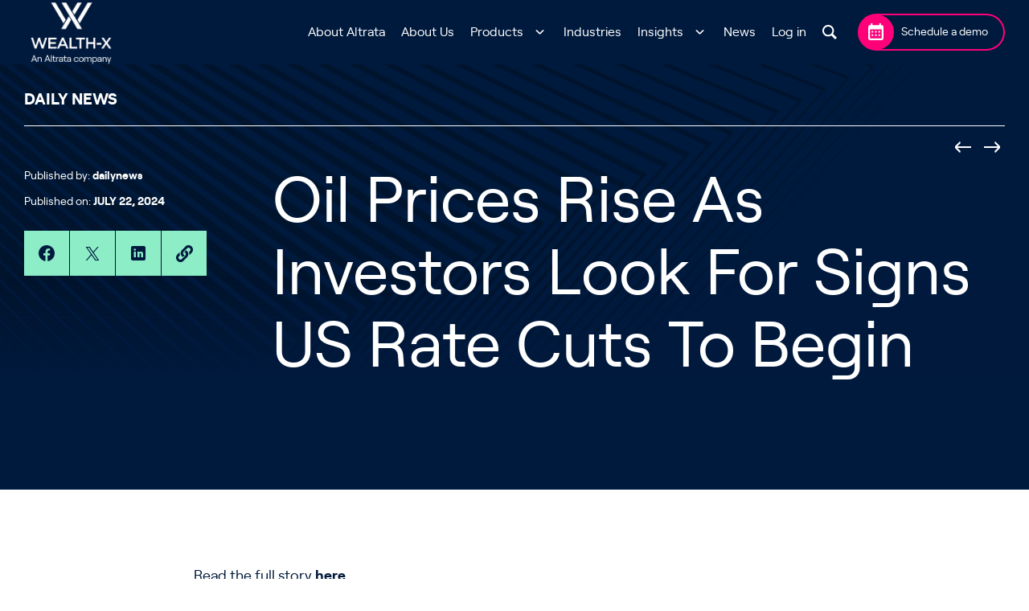

--- FILE ---
content_type: text/html; charset=UTF-8
request_url: https://wealthx.com/daily-news/oil-prices-rise-as-investors-look-for-signs-us-rate-cuts-to-begin
body_size: 13784
content:
<!doctype html>
<html lang=&quot;en-US&quot;>
    <head>
    <meta charset="utf-8">
    <meta http-equiv="x-ua-compatible" content="ie=edge">
    <meta name="viewport" content="width=device-width, initial-scale=1, shrink-to-fit=no">
    
    <meta name='robots' content='index, follow, max-image-preview:large, max-snippet:-1, max-video-preview:-1' />
	<style>img:is([sizes="auto" i], [sizes^="auto," i]) { contain-intrinsic-size: 3000px 1500px }</style>
	<script id="cookieyes" type="text/javascript" src="https://cdn-cookieyes.com/client_data/7fafb192a9dd6ad523c5372f/script.js"></script>
	<!-- This site is optimized with the Yoast SEO plugin v26.3 - https://yoast.com/wordpress/plugins/seo/ -->
	<title>Oil Prices Rise As Investors Look For Signs US Rate Cuts To Begin - Wealth-X</title>
	<link rel="canonical" href="https://wealthx.com/daily-news/oil-prices-rise-as-investors-look-for-signs-us-rate-cuts-to-begin" />
	<meta property="og:locale" content="en_US" />
	<meta property="og:type" content="article" />
	<meta property="og:title" content="Oil Prices Rise As Investors Look For Signs US Rate Cuts To Begin - Wealth-X" />
	<meta property="og:url" content="https://wealthx.com/daily-news/oil-prices-rise-as-investors-look-for-signs-us-rate-cuts-to-begin" />
	<meta property="og:site_name" content="Wealth-X" />
	<meta property="article:published_time" content="2024-07-22T06:50:57+00:00" />
	<meta property="article:modified_time" content="2024-07-22T06:51:00+00:00" />
	<meta name="author" content="dailynews" />
	<meta name="twitter:card" content="summary_large_image" />
	<meta name="twitter:label1" content="Written by" />
	<meta name="twitter:data1" content="dailynews" />
	<meta name="twitter:label2" content="Est. reading time" />
	<meta name="twitter:data2" content="1 minute" />
	<script type="application/ld+json" class="yoast-schema-graph">{"@context":"https://schema.org","@graph":[{"@type":"WebPage","@id":"https://wealthx.com/daily-news/oil-prices-rise-as-investors-look-for-signs-us-rate-cuts-to-begin","url":"https://wealthx.com/daily-news/oil-prices-rise-as-investors-look-for-signs-us-rate-cuts-to-begin","name":"Oil Prices Rise As Investors Look For Signs US Rate Cuts To Begin - Wealth-X","isPartOf":{"@id":"https://wealthx.com/#website"},"datePublished":"2024-07-22T06:50:57+00:00","dateModified":"2024-07-22T06:51:00+00:00","author":{"@id":"https://wealthx.com/#/schema/person/45f9c8251cf0af121311714930bb1740"},"breadcrumb":{"@id":"https://wealthx.com/daily-news/oil-prices-rise-as-investors-look-for-signs-us-rate-cuts-to-begin#breadcrumb"},"inLanguage":"en-US","potentialAction":[{"@type":"ReadAction","target":["https://wealthx.com/daily-news/oil-prices-rise-as-investors-look-for-signs-us-rate-cuts-to-begin"]}]},{"@type":"BreadcrumbList","@id":"https://wealthx.com/daily-news/oil-prices-rise-as-investors-look-for-signs-us-rate-cuts-to-begin#breadcrumb","itemListElement":[{"@type":"ListItem","position":1,"name":"Home","item":"https://wealthx.com/"},{"@type":"ListItem","position":2,"name":"Oil Prices Rise As Investors Look For Signs US Rate Cuts To Begin"}]},{"@type":"WebSite","@id":"https://wealthx.com/#website","url":"https://wealthx.com/","name":"Wealth-X","description":"Wealth-X product","potentialAction":[{"@type":"SearchAction","target":{"@type":"EntryPoint","urlTemplate":"https://wealthx.com/?s={search_term_string}"},"query-input":{"@type":"PropertyValueSpecification","valueRequired":true,"valueName":"search_term_string"}}],"inLanguage":"en-US"},{"@type":"Person","@id":"https://wealthx.com/#/schema/person/45f9c8251cf0af121311714930bb1740","name":"dailynews","image":{"@type":"ImageObject","inLanguage":"en-US","@id":"https://wealthx.com/#/schema/person/image/","url":"https://secure.gravatar.com/avatar/9467311b3e4c2af7c3f83fd5949f52480f95cbd0c2422567483f7a6fcc060f91?s=96&d=mm&r=g","contentUrl":"https://secure.gravatar.com/avatar/9467311b3e4c2af7c3f83fd5949f52480f95cbd0c2422567483f7a6fcc060f91?s=96&d=mm&r=g","caption":"dailynews"}}]}</script>
	<!-- / Yoast SEO plugin. -->


<link rel='dns-prefetch' href='//cdnjs.cloudflare.com' />
<script>
window._wpemojiSettings = {"baseUrl":"https:\/\/s.w.org\/images\/core\/emoji\/16.0.1\/72x72\/","ext":".png","svgUrl":"https:\/\/s.w.org\/images\/core\/emoji\/16.0.1\/svg\/","svgExt":".svg","source":{"concatemoji":"https:\/\/wealthx.com\/wp-includes\/js\/wp-emoji-release.min.js?ver=4b85fcbaa55a53a08368e0defec786d1"}};
/*! This file is auto-generated */
!function(s,n){var o,i,e;function c(e){try{var t={supportTests:e,timestamp:(new Date).valueOf()};sessionStorage.setItem(o,JSON.stringify(t))}catch(e){}}function p(e,t,n){e.clearRect(0,0,e.canvas.width,e.canvas.height),e.fillText(t,0,0);var t=new Uint32Array(e.getImageData(0,0,e.canvas.width,e.canvas.height).data),a=(e.clearRect(0,0,e.canvas.width,e.canvas.height),e.fillText(n,0,0),new Uint32Array(e.getImageData(0,0,e.canvas.width,e.canvas.height).data));return t.every(function(e,t){return e===a[t]})}function u(e,t){e.clearRect(0,0,e.canvas.width,e.canvas.height),e.fillText(t,0,0);for(var n=e.getImageData(16,16,1,1),a=0;a<n.data.length;a++)if(0!==n.data[a])return!1;return!0}function f(e,t,n,a){switch(t){case"flag":return n(e,"\ud83c\udff3\ufe0f\u200d\u26a7\ufe0f","\ud83c\udff3\ufe0f\u200b\u26a7\ufe0f")?!1:!n(e,"\ud83c\udde8\ud83c\uddf6","\ud83c\udde8\u200b\ud83c\uddf6")&&!n(e,"\ud83c\udff4\udb40\udc67\udb40\udc62\udb40\udc65\udb40\udc6e\udb40\udc67\udb40\udc7f","\ud83c\udff4\u200b\udb40\udc67\u200b\udb40\udc62\u200b\udb40\udc65\u200b\udb40\udc6e\u200b\udb40\udc67\u200b\udb40\udc7f");case"emoji":return!a(e,"\ud83e\udedf")}return!1}function g(e,t,n,a){var r="undefined"!=typeof WorkerGlobalScope&&self instanceof WorkerGlobalScope?new OffscreenCanvas(300,150):s.createElement("canvas"),o=r.getContext("2d",{willReadFrequently:!0}),i=(o.textBaseline="top",o.font="600 32px Arial",{});return e.forEach(function(e){i[e]=t(o,e,n,a)}),i}function t(e){var t=s.createElement("script");t.src=e,t.defer=!0,s.head.appendChild(t)}"undefined"!=typeof Promise&&(o="wpEmojiSettingsSupports",i=["flag","emoji"],n.supports={everything:!0,everythingExceptFlag:!0},e=new Promise(function(e){s.addEventListener("DOMContentLoaded",e,{once:!0})}),new Promise(function(t){var n=function(){try{var e=JSON.parse(sessionStorage.getItem(o));if("object"==typeof e&&"number"==typeof e.timestamp&&(new Date).valueOf()<e.timestamp+604800&&"object"==typeof e.supportTests)return e.supportTests}catch(e){}return null}();if(!n){if("undefined"!=typeof Worker&&"undefined"!=typeof OffscreenCanvas&&"undefined"!=typeof URL&&URL.createObjectURL&&"undefined"!=typeof Blob)try{var e="postMessage("+g.toString()+"("+[JSON.stringify(i),f.toString(),p.toString(),u.toString()].join(",")+"));",a=new Blob([e],{type:"text/javascript"}),r=new Worker(URL.createObjectURL(a),{name:"wpTestEmojiSupports"});return void(r.onmessage=function(e){c(n=e.data),r.terminate(),t(n)})}catch(e){}c(n=g(i,f,p,u))}t(n)}).then(function(e){for(var t in e)n.supports[t]=e[t],n.supports.everything=n.supports.everything&&n.supports[t],"flag"!==t&&(n.supports.everythingExceptFlag=n.supports.everythingExceptFlag&&n.supports[t]);n.supports.everythingExceptFlag=n.supports.everythingExceptFlag&&!n.supports.flag,n.DOMReady=!1,n.readyCallback=function(){n.DOMReady=!0}}).then(function(){return e}).then(function(){var e;n.supports.everything||(n.readyCallback(),(e=n.source||{}).concatemoji?t(e.concatemoji):e.wpemoji&&e.twemoji&&(t(e.twemoji),t(e.wpemoji)))}))}((window,document),window._wpemojiSettings);
</script>
<style id='wp-emoji-styles-inline-css'>

	img.wp-smiley, img.emoji {
		display: inline !important;
		border: none !important;
		box-shadow: none !important;
		height: 1em !important;
		width: 1em !important;
		margin: 0 0.07em !important;
		vertical-align: -0.1em !important;
		background: none !important;
		padding: 0 !important;
	}
</style>
<link rel='stylesheet' id='wp-block-library-css' href='https://wealthx.com/wp-includes/css/dist/block-library/style.min.css?ver=4b85fcbaa55a53a08368e0defec786d1' media='all' />
<link rel='stylesheet' id='pardot-css' href='https://wealthx.com/wp-content/plugins/pardot/build/style-index.css?ver=1719500848' media='all' />
<style id='safe-svg-svg-icon-style-inline-css'>
.safe-svg-cover{text-align:center}.safe-svg-cover .safe-svg-inside{display:inline-block;max-width:100%}.safe-svg-cover svg{fill:currentColor;height:100%;max-height:100%;max-width:100%;width:100%}

</style>
<style id='filebird-block-filebird-gallery-style-inline-css'>
ul.filebird-block-filebird-gallery{margin:auto!important;padding:0!important;width:100%}ul.filebird-block-filebird-gallery.layout-grid{display:grid;grid-gap:20px;align-items:stretch;grid-template-columns:repeat(var(--columns),1fr);justify-items:stretch}ul.filebird-block-filebird-gallery.layout-grid li img{border:1px solid #ccc;box-shadow:2px 2px 6px 0 rgba(0,0,0,.3);height:100%;max-width:100%;-o-object-fit:cover;object-fit:cover;width:100%}ul.filebird-block-filebird-gallery.layout-masonry{-moz-column-count:var(--columns);-moz-column-gap:var(--space);column-gap:var(--space);-moz-column-width:var(--min-width);columns:var(--min-width) var(--columns);display:block;overflow:auto}ul.filebird-block-filebird-gallery.layout-masonry li{margin-bottom:var(--space)}ul.filebird-block-filebird-gallery li{list-style:none}ul.filebird-block-filebird-gallery li figure{height:100%;margin:0;padding:0;position:relative;width:100%}ul.filebird-block-filebird-gallery li figure figcaption{background:linear-gradient(0deg,rgba(0,0,0,.7),rgba(0,0,0,.3) 70%,transparent);bottom:0;box-sizing:border-box;color:#fff;font-size:.8em;margin:0;max-height:100%;overflow:auto;padding:3em .77em .7em;position:absolute;text-align:center;width:100%;z-index:2}ul.filebird-block-filebird-gallery li figure figcaption a{color:inherit}

</style>
<style id='global-styles-inline-css'>
:root{--wp--preset--aspect-ratio--square: 1;--wp--preset--aspect-ratio--4-3: 4/3;--wp--preset--aspect-ratio--3-4: 3/4;--wp--preset--aspect-ratio--3-2: 3/2;--wp--preset--aspect-ratio--2-3: 2/3;--wp--preset--aspect-ratio--16-9: 16/9;--wp--preset--aspect-ratio--9-16: 9/16;--wp--preset--color--black: #000000;--wp--preset--color--cyan-bluish-gray: #abb8c3;--wp--preset--color--white: #FFFFFF;--wp--preset--color--pale-pink: #f78da7;--wp--preset--color--vivid-red: #cf2e2e;--wp--preset--color--luminous-vivid-orange: #ff6900;--wp--preset--color--luminous-vivid-amber: #fcb900;--wp--preset--color--light-green-cyan: #7bdcb5;--wp--preset--color--vivid-green-cyan: #00d084;--wp--preset--color--pale-cyan-blue: #8ed1fc;--wp--preset--color--vivid-cyan-blue: #0693e3;--wp--preset--color--vivid-purple: #9b51e0;--wp--preset--color--altrata-sky-blue: #0050B3;--wp--preset--color--primary: #001A3D;--wp--preset--color--secondary: #8DEDC7;--wp--preset--color--tertiary: #FF0079;--wp--preset--gradient--vivid-cyan-blue-to-vivid-purple: linear-gradient(135deg,rgba(6,147,227,1) 0%,rgb(155,81,224) 100%);--wp--preset--gradient--light-green-cyan-to-vivid-green-cyan: linear-gradient(135deg,rgb(122,220,180) 0%,rgb(0,208,130) 100%);--wp--preset--gradient--luminous-vivid-amber-to-luminous-vivid-orange: linear-gradient(135deg,rgba(252,185,0,1) 0%,rgba(255,105,0,1) 100%);--wp--preset--gradient--luminous-vivid-orange-to-vivid-red: linear-gradient(135deg,rgba(255,105,0,1) 0%,rgb(207,46,46) 100%);--wp--preset--gradient--very-light-gray-to-cyan-bluish-gray: linear-gradient(135deg,rgb(238,238,238) 0%,rgb(169,184,195) 100%);--wp--preset--gradient--cool-to-warm-spectrum: linear-gradient(135deg,rgb(74,234,220) 0%,rgb(151,120,209) 20%,rgb(207,42,186) 40%,rgb(238,44,130) 60%,rgb(251,105,98) 80%,rgb(254,248,76) 100%);--wp--preset--gradient--blush-light-purple: linear-gradient(135deg,rgb(255,206,236) 0%,rgb(152,150,240) 100%);--wp--preset--gradient--blush-bordeaux: linear-gradient(135deg,rgb(254,205,165) 0%,rgb(254,45,45) 50%,rgb(107,0,62) 100%);--wp--preset--gradient--luminous-dusk: linear-gradient(135deg,rgb(255,203,112) 0%,rgb(199,81,192) 50%,rgb(65,88,208) 100%);--wp--preset--gradient--pale-ocean: linear-gradient(135deg,rgb(255,245,203) 0%,rgb(182,227,212) 50%,rgb(51,167,181) 100%);--wp--preset--gradient--electric-grass: linear-gradient(135deg,rgb(202,248,128) 0%,rgb(113,206,126) 100%);--wp--preset--gradient--midnight: linear-gradient(135deg,rgb(2,3,129) 0%,rgb(40,116,252) 100%);--wp--preset--font-size--small: 13px;--wp--preset--font-size--medium: 20px;--wp--preset--font-size--large: 36px;--wp--preset--font-size--x-large: 42px;--wp--preset--spacing--20: 0.44rem;--wp--preset--spacing--30: 0.67rem;--wp--preset--spacing--40: 1rem;--wp--preset--spacing--50: 1.5rem;--wp--preset--spacing--60: 2.25rem;--wp--preset--spacing--70: 3.38rem;--wp--preset--spacing--80: 5.06rem;--wp--preset--shadow--natural: 6px 6px 9px rgba(0, 0, 0, 0.2);--wp--preset--shadow--deep: 12px 12px 50px rgba(0, 0, 0, 0.4);--wp--preset--shadow--sharp: 6px 6px 0px rgba(0, 0, 0, 0.2);--wp--preset--shadow--outlined: 6px 6px 0px -3px rgba(255, 255, 255, 1), 6px 6px rgba(0, 0, 0, 1);--wp--preset--shadow--crisp: 6px 6px 0px rgba(0, 0, 0, 1);}:root { --wp--style--global--content-size: 720px;--wp--style--global--wide-size: 960px; }:where(body) { margin: 0; }.wp-site-blocks > .alignleft { float: left; margin-right: 2em; }.wp-site-blocks > .alignright { float: right; margin-left: 2em; }.wp-site-blocks > .aligncenter { justify-content: center; margin-left: auto; margin-right: auto; }:where(.wp-site-blocks) > * { margin-block-start: 24px; margin-block-end: 0; }:where(.wp-site-blocks) > :first-child { margin-block-start: 0; }:where(.wp-site-blocks) > :last-child { margin-block-end: 0; }:root { --wp--style--block-gap: 24px; }:root :where(.is-layout-flow) > :first-child{margin-block-start: 0;}:root :where(.is-layout-flow) > :last-child{margin-block-end: 0;}:root :where(.is-layout-flow) > *{margin-block-start: 24px;margin-block-end: 0;}:root :where(.is-layout-constrained) > :first-child{margin-block-start: 0;}:root :where(.is-layout-constrained) > :last-child{margin-block-end: 0;}:root :where(.is-layout-constrained) > *{margin-block-start: 24px;margin-block-end: 0;}:root :where(.is-layout-flex){gap: 24px;}:root :where(.is-layout-grid){gap: 24px;}.is-layout-flow > .alignleft{float: left;margin-inline-start: 0;margin-inline-end: 2em;}.is-layout-flow > .alignright{float: right;margin-inline-start: 2em;margin-inline-end: 0;}.is-layout-flow > .aligncenter{margin-left: auto !important;margin-right: auto !important;}.is-layout-constrained > .alignleft{float: left;margin-inline-start: 0;margin-inline-end: 2em;}.is-layout-constrained > .alignright{float: right;margin-inline-start: 2em;margin-inline-end: 0;}.is-layout-constrained > .aligncenter{margin-left: auto !important;margin-right: auto !important;}.is-layout-constrained > :where(:not(.alignleft):not(.alignright):not(.alignfull)){max-width: var(--wp--style--global--content-size);margin-left: auto !important;margin-right: auto !important;}.is-layout-constrained > .alignwide{max-width: var(--wp--style--global--wide-size);}body .is-layout-flex{display: flex;}.is-layout-flex{flex-wrap: wrap;align-items: center;}.is-layout-flex > :is(*, div){margin: 0;}body .is-layout-grid{display: grid;}.is-layout-grid > :is(*, div){margin: 0;}body{padding-top: 0px;padding-right: 0px;padding-bottom: 0px;padding-left: 0px;}a:where(:not(.wp-element-button)){text-decoration: underline;}:root :where(.wp-element-button, .wp-block-button__link){background-color: #32373c;border-width: 0;color: #fff;font-family: inherit;font-size: inherit;line-height: inherit;padding: calc(0.667em + 2px) calc(1.333em + 2px);text-decoration: none;}.has-black-color{color: var(--wp--preset--color--black) !important;}.has-cyan-bluish-gray-color{color: var(--wp--preset--color--cyan-bluish-gray) !important;}.has-white-color{color: var(--wp--preset--color--white) !important;}.has-pale-pink-color{color: var(--wp--preset--color--pale-pink) !important;}.has-vivid-red-color{color: var(--wp--preset--color--vivid-red) !important;}.has-luminous-vivid-orange-color{color: var(--wp--preset--color--luminous-vivid-orange) !important;}.has-luminous-vivid-amber-color{color: var(--wp--preset--color--luminous-vivid-amber) !important;}.has-light-green-cyan-color{color: var(--wp--preset--color--light-green-cyan) !important;}.has-vivid-green-cyan-color{color: var(--wp--preset--color--vivid-green-cyan) !important;}.has-pale-cyan-blue-color{color: var(--wp--preset--color--pale-cyan-blue) !important;}.has-vivid-cyan-blue-color{color: var(--wp--preset--color--vivid-cyan-blue) !important;}.has-vivid-purple-color{color: var(--wp--preset--color--vivid-purple) !important;}.has-altrata-sky-blue-color{color: var(--wp--preset--color--altrata-sky-blue) !important;}.has-primary-color{color: var(--wp--preset--color--primary) !important;}.has-secondary-color{color: var(--wp--preset--color--secondary) !important;}.has-tertiary-color{color: var(--wp--preset--color--tertiary) !important;}.has-black-background-color{background-color: var(--wp--preset--color--black) !important;}.has-cyan-bluish-gray-background-color{background-color: var(--wp--preset--color--cyan-bluish-gray) !important;}.has-white-background-color{background-color: var(--wp--preset--color--white) !important;}.has-pale-pink-background-color{background-color: var(--wp--preset--color--pale-pink) !important;}.has-vivid-red-background-color{background-color: var(--wp--preset--color--vivid-red) !important;}.has-luminous-vivid-orange-background-color{background-color: var(--wp--preset--color--luminous-vivid-orange) !important;}.has-luminous-vivid-amber-background-color{background-color: var(--wp--preset--color--luminous-vivid-amber) !important;}.has-light-green-cyan-background-color{background-color: var(--wp--preset--color--light-green-cyan) !important;}.has-vivid-green-cyan-background-color{background-color: var(--wp--preset--color--vivid-green-cyan) !important;}.has-pale-cyan-blue-background-color{background-color: var(--wp--preset--color--pale-cyan-blue) !important;}.has-vivid-cyan-blue-background-color{background-color: var(--wp--preset--color--vivid-cyan-blue) !important;}.has-vivid-purple-background-color{background-color: var(--wp--preset--color--vivid-purple) !important;}.has-altrata-sky-blue-background-color{background-color: var(--wp--preset--color--altrata-sky-blue) !important;}.has-primary-background-color{background-color: var(--wp--preset--color--primary) !important;}.has-secondary-background-color{background-color: var(--wp--preset--color--secondary) !important;}.has-tertiary-background-color{background-color: var(--wp--preset--color--tertiary) !important;}.has-black-border-color{border-color: var(--wp--preset--color--black) !important;}.has-cyan-bluish-gray-border-color{border-color: var(--wp--preset--color--cyan-bluish-gray) !important;}.has-white-border-color{border-color: var(--wp--preset--color--white) !important;}.has-pale-pink-border-color{border-color: var(--wp--preset--color--pale-pink) !important;}.has-vivid-red-border-color{border-color: var(--wp--preset--color--vivid-red) !important;}.has-luminous-vivid-orange-border-color{border-color: var(--wp--preset--color--luminous-vivid-orange) !important;}.has-luminous-vivid-amber-border-color{border-color: var(--wp--preset--color--luminous-vivid-amber) !important;}.has-light-green-cyan-border-color{border-color: var(--wp--preset--color--light-green-cyan) !important;}.has-vivid-green-cyan-border-color{border-color: var(--wp--preset--color--vivid-green-cyan) !important;}.has-pale-cyan-blue-border-color{border-color: var(--wp--preset--color--pale-cyan-blue) !important;}.has-vivid-cyan-blue-border-color{border-color: var(--wp--preset--color--vivid-cyan-blue) !important;}.has-vivid-purple-border-color{border-color: var(--wp--preset--color--vivid-purple) !important;}.has-altrata-sky-blue-border-color{border-color: var(--wp--preset--color--altrata-sky-blue) !important;}.has-primary-border-color{border-color: var(--wp--preset--color--primary) !important;}.has-secondary-border-color{border-color: var(--wp--preset--color--secondary) !important;}.has-tertiary-border-color{border-color: var(--wp--preset--color--tertiary) !important;}.has-vivid-cyan-blue-to-vivid-purple-gradient-background{background: var(--wp--preset--gradient--vivid-cyan-blue-to-vivid-purple) !important;}.has-light-green-cyan-to-vivid-green-cyan-gradient-background{background: var(--wp--preset--gradient--light-green-cyan-to-vivid-green-cyan) !important;}.has-luminous-vivid-amber-to-luminous-vivid-orange-gradient-background{background: var(--wp--preset--gradient--luminous-vivid-amber-to-luminous-vivid-orange) !important;}.has-luminous-vivid-orange-to-vivid-red-gradient-background{background: var(--wp--preset--gradient--luminous-vivid-orange-to-vivid-red) !important;}.has-very-light-gray-to-cyan-bluish-gray-gradient-background{background: var(--wp--preset--gradient--very-light-gray-to-cyan-bluish-gray) !important;}.has-cool-to-warm-spectrum-gradient-background{background: var(--wp--preset--gradient--cool-to-warm-spectrum) !important;}.has-blush-light-purple-gradient-background{background: var(--wp--preset--gradient--blush-light-purple) !important;}.has-blush-bordeaux-gradient-background{background: var(--wp--preset--gradient--blush-bordeaux) !important;}.has-luminous-dusk-gradient-background{background: var(--wp--preset--gradient--luminous-dusk) !important;}.has-pale-ocean-gradient-background{background: var(--wp--preset--gradient--pale-ocean) !important;}.has-electric-grass-gradient-background{background: var(--wp--preset--gradient--electric-grass) !important;}.has-midnight-gradient-background{background: var(--wp--preset--gradient--midnight) !important;}.has-small-font-size{font-size: var(--wp--preset--font-size--small) !important;}.has-medium-font-size{font-size: var(--wp--preset--font-size--medium) !important;}.has-large-font-size{font-size: var(--wp--preset--font-size--large) !important;}.has-x-large-font-size{font-size: var(--wp--preset--font-size--x-large) !important;}
:root :where(.wp-block-pullquote){font-size: 1.5em;line-height: 1.6;}
</style>
<link rel='stylesheet' id='app/0-css' href='https://wealthx.com/wp-content/themes/custom-theme/public/app.ae686c.css' media='all' />
<script src="https://wealthx.com/wp-includes/js/jquery/jquery.min.js?ver=3.7.1" id="jquery-core-js"></script>
<script src="https://wealthx.com/wp-includes/js/jquery/jquery-migrate.min.js?ver=3.4.1" id="jquery-migrate-js"></script>
<link rel="https://api.w.org/" href="https://wealthx.com/wp-json/" /><link rel="alternate" title="JSON" type="application/json" href="https://wealthx.com/wp-json/wp/v2/posts/176753" /><link rel="EditURI" type="application/rsd+xml" title="RSD" href="https://wealthx.com/xmlrpc.php?rsd" />
<link rel='shortlink' href='https://wealthx.com/?p=176753' />
<link rel="alternate" title="oEmbed (JSON)" type="application/json+oembed" href="https://wealthx.com/wp-json/oembed/1.0/embed?url=https%3A%2F%2Fwealthx.com%2Fdaily-news%2Foil-prices-rise-as-investors-look-for-signs-us-rate-cuts-to-begin" />
<link rel="alternate" title="oEmbed (XML)" type="text/xml+oembed" href="https://wealthx.com/wp-json/oembed/1.0/embed?url=https%3A%2F%2Fwealthx.com%2Fdaily-news%2Foil-prices-rise-as-investors-look-for-signs-us-rate-cuts-to-begin&#038;format=xml" />
<!-- begin Convert Experiences code--><script type="text/javascript" src="//cdn-4.convertexperiments.com/js/10047823-10049191.js"></script><!-- end Convert Experiences code -->
<!-- Google Tag Manager -->
<script>(function(w,d,s,l,i){w[l]=w[l]||[];w[l].push({'gtm.start':
new Date().getTime(),event:'gtm.js'});var f=d.getElementsByTagName(s)[0],
j=d.createElement(s),dl=l!='dataLayer'?'&l='+l:'';j.async=true;j.src=
'https://www.googletagmanager.com/gtm.js?id='+i+dl;f.parentNode.insertBefore(j,f);
})(window,document,'script','dataLayer','GTM-WD8373Q');</script>
<!-- End Google Tag Manager -->
<script>
    window.attributersettings = {
        cookieLife: 1
      }
</script>
<script type="text/javascript" src="https://d1b3llzbo1rqxo.cloudfront.net/attributer.js"></script>
<meta name="google-site-verification" content="t8nRH8pDRFNaQL6CGuSF_bh5LxESrb8sfG4V9QkoYug" />
<meta name="google-site-verification" content="q9gzkCuYP_gz3zi0n-FNOOIBU5dboY3ZpDNMWDrEGMM" />
<script>function initApollo(){var n=Math.random().toString(36).substring(7),o=document.createElement("script"); o.src="https://assets.apollo.io/micro/website-tracker/tracker.iife.js?nocache="+n,o.async=!0,o.defer=!0, o.onload=function(){window.trackingFunctions.onLoad({appId:"6631190435147803013471e0"})}, document.head.appendChild(o)}initApollo();</script>
<!-- Qualified -->
<script>
    (function (w, q) {
        w['QualifiedObject'] = q;
        w[q] = w[q] || function () {
            (w[q].q = w[q].q || []).push(arguments)
        };
    })(window, 'qualified')

</script>
<script async src="https://js.qualified.com/qualified.js?token=1ddR5hGpMFonlymS"></script>
<!-- End Qualified -->    <link rel="apple-touch-icon" href="https://wealthx.com/wp-content/themes/custom-theme/resources/images/favicons/apple-touch-icon.png?v=2" sizes="180x180">
    <link rel="icon" type="image/png" href="https://wealthx.com/wp-content/themes/custom-theme/resources/images/favicons/android-chrome-192x192.png?v=2" sizes="192x192">
    <link rel="icon" type="image/png" href="https://wealthx.com/wp-content/themes/custom-theme/resources/images/favicons/android-chrome-512x512.png?v=2" sizes="512x512">
    <link rel="icon" type="image/png" href="https://wealthx.com/wp-content/themes/custom-theme/resources/images/favicons/favicon-32x32.png?v=2" sizes="32x32">
    <link rel="icon" type="image/png" href="https://wealthx.com/wp-content/themes/custom-theme/resources/images/favicons/favicon-16x16.png?v=2" sizes="16x16">
    <link rel="shortcut icon" type="image/x-icon" href="https://wealthx.com/wp-content/themes/custom-theme/resources/images/favicons/favicon.ico?v=2">
    <link rel="icon" type="image/x-icon" href="https://wealthx.com/wp-content/themes/custom-theme/resources/images/favicons/favicon.ico?v=2">

    		<style id="wp-custom-css">
			
.header__logo img {
    max-width: 140px;
	  height: 90px;
}

@media (max-width: 767px) {
	.header__logo {
		 width: 140px;
		 height: 50px;
	}
	
	.header__logo img {
		 height: 100%;
		 width: auto;
	}

}		</style>
		<noscript><style id="rocket-lazyload-nojs-css">.rll-youtube-player, [data-lazy-src]{display:none !important;}</style></noscript></head>
    <body class="wp-singular post-template-default single single-post postid-176753 single-format-standard wp-embed-responsive wp-theme-custom-theme oil-prices-rise-as-investors-look-for-signs-us-rate-cuts-to-begin">
    <a class="sr-only focus:not-sr-only" href="#main">
        Skip to content
    </a>
    
            <!-- Google Tag Manager (noscript) -->
<noscript><iframe src="https://www.googletagmanager.com/ns.html?id=GTM-WD8373Q"
height="0" width="0" style="display:none;visibility:hidden"></iframe></noscript>
<!-- End Google Tag Manager (noscript) -->    
        <div id="app">
            <div class="site-wrapper" style="">
                                                            <header class="header" id="header">
    <div class="container">
        <div class="header__inner">
            <div class="header__left">
                <a class="header__logo" href="https://wealthx.com/">
                    <img src="https://wealthx.com/wp-content/uploads/sites/5/2023/05/1_RGB_phase-interim_Wealth-X_wo_aw-e1683738634722.png" alt="Wealth-X">
                </a>
            </div>

            <div class="header__right">
                <div class="header__nav" id="burger-menu">
                    <div class="header__nav-inner">
                                                    <nav class="nav-primary" aria-label="Primary Menu">
                                <div class="menu-primary-menu-container"><ul id="menu-primary-menu" class="nav"><li id="menu-item-184852" class="menu-item menu-item-type-custom menu-item-object-custom menu-item-184852"><a href="https://altrata.com/">About Altrata</a></li>
<li id="menu-item-17" class="menu-item menu-item-type-post_type menu-item-object-page menu-item-17"><a href="https://wealthx.com/about-us">About Us</a></li>
<li id="menu-item-18" class="menu-item menu-item-type-custom menu-item-object-custom menu-item-has-children menu-item-18"><a href="/products">Products</a>
<ul class="sub-menu">
	<li id="menu-item-173312" class="menu-item menu-item-type-custom menu-item-object-custom menu-item-173312"><a href="/products/analytics">Analytics</a></li>
	<li id="menu-item-173313" class="menu-item menu-item-type-custom menu-item-object-custom menu-item-173313"><a href="/products/api">Wealth-X API</a></li>
	<li id="menu-item-173314" class="menu-item menu-item-type-custom menu-item-object-custom menu-item-173314"><a href="/products/diligence">Wealth-X Diligence</a></li>
	<li id="menu-item-173315" class="menu-item menu-item-type-custom menu-item-object-custom menu-item-173315"><a href="/products/professional">Wealth-X Professional</a></li>
	<li id="menu-item-173316" class="menu-item menu-item-type-custom menu-item-object-custom menu-item-173316"><a href="/products/salesforce-application">Wealth-X Salesforce Application</a></li>
	<li id="menu-item-173317" class="menu-item menu-item-type-custom menu-item-object-custom menu-item-173317"><a href="/products/screening">Wealth-X Screening</a></li>
</ul>
</li>
<li id="menu-item-19" class="menu-item menu-item-type-custom menu-item-object-custom menu-item-19"><a href="/industries">Industries</a></li>
<li id="menu-item-20" class="menu-item menu-item-type-custom menu-item-object-custom menu-item-has-children menu-item-20"><a href="#">Insights</a>
<ul class="sub-menu">
	<li id="menu-item-23" class="menu-item menu-item-type-custom menu-item-object-custom menu-item-23"><a href="/articles">Articles</a></li>
	<li id="menu-item-170992" class="menu-item menu-item-type-taxonomy menu-item-object-category menu-item-170992"><a href="https://wealthx.com/category/case-studies">Case Studies</a></li>
	<li id="menu-item-165986" class="menu-item menu-item-type-taxonomy menu-item-object-category menu-item-165986"><a href="https://wealthx.com/category/guides">Guides</a></li>
	<li id="menu-item-24" class="menu-item menu-item-type-custom menu-item-object-custom menu-item-24"><a href="/reports">Reports</a></li>
	<li id="menu-item-166085" class="menu-item menu-item-type-taxonomy menu-item-object-category current-post-ancestor current-menu-parent current-post-parent menu-item-166085"><a href="https://wealthx.com/category/daily-news">Daily News</a></li>
</ul>
</li>
<li id="menu-item-21" class="menu-item menu-item-type-custom menu-item-object-custom menu-item-21"><a target="_blank" href="https://altrata.com/news">News</a></li>
<li id="menu-item-165668" class="menu-item menu-item-type-custom menu-item-object-custom menu-item-165668"><a href="/login">Log in</a></li>
</ul></div>
                            </nav>
                                            </div>
                </div>

                <div class="header__search">
                    <a
                        href="https://wealthx.com/search"
                    >
                        <svg width="12" height="12" viewBox="0 0 12 12" fill="none" xmlns="http://www.w3.org/2000/svg">
<path d="M12 10.6427L8.80436 7.44715C9.30721 6.68767 9.59978 5.77868 9.59978 4.80019C9.59978 2.14873 7.45078 0 4.79989 0C2.14879 8.37097e-05 0 2.14894 0 4.8004C0 7.45101 2.149 9.60059 4.79989 9.60059C5.77806 9.60059 6.68815 9.30694 7.44692 8.80445L10.6426 12L12 10.6427ZM1.36001 4.80083C1.36001 2.9009 2.90029 1.36141 4.79995 1.36141C6.69994 1.36141 8.24011 2.90099 8.24011 4.80083C8.24011 6.70076 6.69983 8.24111 4.79995 8.24111C2.90038 8.24111 1.36001 6.70087 1.36001 4.80083Z" fill="#001A3D"/>
</svg>                    </a>
                </div>

                
                                    <a
                        id="schedule-a-demo-header"
                        href="/schedule-a-demo"
                        class="btn-help btn-help--header ml-4 btn-help--icon">
                                                    <span class="btn-help__icon">
                                <img src="https://wealthx.com/wp-content/uploads/sites/5/2023/09/icon-calendar-white.svg" alt="Icon">
                            </span>
                                                <span class="btn-help__label">Schedule a demo</span>
                    </a>
                
                <button type="button" class="header__burger ml-4" id="burger">
                    <span></span>
                    <span></span>
                    <span></span>
                </button>
            </div>
        </div>
    </div>
</header>
                                    
                <main id="main" class="main">
                                 <article class="article article--post post-176753 post type-post status-publish format-standard hentry category-daily-news category-industry-news">
            <div class="article-header  article-header--post  ">
    <div class="article-header__top">
        <div class="container">
            <div class="article-header__head">
                                                            Daily News
                                    
                <div class="article-header__arrows">
                    <a href="https://wealthx.com/daily-news/dollar-slips-as-biden-quits-race-china-bonds-gain" class="article-header__arrow article-header__arrow--prev ">
                        <svg width="20" height="14" viewBox="0 0 20 14" fill="none" xmlns="http://www.w3.org/2000/svg">
<path d="M20 8.0479V5.9521L14.0284 0L13.6809 0.345808C13.049 0.974551 13.049 1.99102 13.6809 2.61976L17.03 5.9521H0V8.0479H17.03L13.6809 11.3802C13.049 12.009 13.049 13.0254 13.6809 13.6542L14.0284 14L20 8.0479Z" fill="#001A3D"/>
</svg>                    </a>

                                            <div class="article-header__next-prev-article article-header__next-prev-article--prev">
                            <div class="article-header__next-prev-article-date">July 22, 2024</div>
                            <div class="article-header__next-prev-article-title">Dollar Slips As Biden Quits Race, China Bonds Gain</div>
                        </div>
                    
                    <a href="https://wealthx.com/daily-news/wheat-rises-as-supply-concerns-trigger-short-covering" class="article-header__arrow article-header__arrow--next ">
                        <svg width="20" height="14" viewBox="0 0 20 14" fill="none" xmlns="http://www.w3.org/2000/svg">
<path d="M20 8.0479V5.9521L14.0284 0L13.6809 0.345808C13.049 0.974551 13.049 1.99102 13.6809 2.61976L17.03 5.9521H0V8.0479H17.03L13.6809 11.3802C13.049 12.009 13.049 13.0254 13.6809 13.6542L14.0284 14L20 8.0479Z" fill="#001A3D"/>
</svg>                    </a>

                                            <div class="article-header__next-prev-article article-header__next-prev-article--next">
                            <div class="article-header__next-prev-article-date">July 22, 2024</div>
                            <div class="article-header__next-prev-article-title">Wheat Rises As Supply Concerns Trigger Short Covering</div>
                        </div>
                                    </div>
            </div>
            <div class="flex md:flex lg:-mx-2">
                <div class="lg:w-3/12 lg:px-2">
                    <div class="article-header__sidebar">
                        <div class="article-header__sidebar-inner">
                            <div class="article-header__meta">
                                <div class="article-header__meta-line">
                                    <span>Published by:</span> <strong>dailynews</strong>
                                </div>
                                <div class="article-header__meta-line">
                                    <span>Published on:</span>
                                    <time class="updated" datetime="2024-07-22T06:50:57+00:00">
                                        July 22, 2024
                                    </time>
                                </div>
                            </div>
                            
                            <div class="article-header__share mt-6">
                                <div class="social social--share">
                                    <div class="social__item">
                                        <a href="https://www.facebook.com/sharer/sharer.php?u=https://wealthx.com/daily-news/oil-prices-rise-as-investors-look-for-signs-us-rate-cuts-to-begin" title="Share by Facebook" class="social__link" target="_blank">
                                            <svg width="20" height="20" viewBox="0 0 20 20" fill="none" xmlns="http://www.w3.org/2000/svg">
<path d="M10 0C4.477 0 0 4.477 0 10C0 15.013 3.693 19.153 8.505 19.876V12.65H6.031V10.021H8.505V8.272C8.505 5.376 9.916 4.105 12.323 4.105C13.476 4.105 14.085 4.19 14.374 4.229V6.523H12.732C11.71 6.523 11.353 7.492 11.353 8.584V10.021H14.348L13.942 12.65H11.354V19.897C16.235 19.236 20 15.062 20 10C20 4.477 15.523 0 10 0Z" fill="white"/>
</svg>                                        </a>
                                    </div>
                                    <div class="social__item">
                                        <a href="http://twitter.com/share?url=https://wealthx.com/daily-news/oil-prices-rise-as-investors-look-for-signs-us-rate-cuts-to-begin&text=Oil Prices Rise As Investors Look For Signs US Rate Cuts To Begin" title="Share by Twitter" class="social__link" target="_blank">
                                            <svg width="20" height="17" viewBox="0 0 1200 1227" fill="none" xmlns="http://www.w3.org/2000/svg">
<path d="M714.163 519.284L1160.89 0H1055.03L667.137 450.887L357.328 0H0L468.492 681.821L0 1226.37H105.866L515.491 750.218L842.672 1226.37H1200L714.137 519.284H714.163ZM569.165 687.828L521.697 619.934L144.011 79.6944H306.615L611.412 515.685L658.88 583.579L1055.08 1150.3H892.476L569.165 687.854V687.828Z" fill="white"/>
</svg>                                        </a>
                                    </div>
                                    <div class="social__item">
                                        <a href="https://www.linkedin.com/sharing/share-offsite/?url=https://wealthx.com/daily-news/oil-prices-rise-as-investors-look-for-signs-us-rate-cuts-to-begin" title="Share by LinkedIn" class="social__link" target="_blank">
                                            <svg width="18" height="18" viewBox="0 0 18 18" fill="none" xmlns="http://www.w3.org/2000/svg">
<path d="M16 0H2C0.895 0 0 0.895 0 2V16C0 17.105 0.895 18 2 18H16C17.105 18 18 17.105 18 16V2C18 0.895 17.105 0 16 0ZM6 14H3.477V7H6V14ZM4.694 5.717C3.923 5.717 3.408 5.203 3.408 4.517C3.408 3.831 3.922 3.317 4.779 3.317C5.55 3.317 6.065 3.831 6.065 4.517C6.065 5.203 5.551 5.717 4.694 5.717ZM15 14H12.558V10.174C12.558 9.116 11.907 8.872 11.663 8.872C11.419 8.872 10.605 9.035 10.605 10.174C10.605 10.337 10.605 14 10.605 14H8.082V7H10.605V7.977C10.93 7.407 11.581 7 12.802 7C14.023 7 15 7.977 15 10.174V14Z" fill="white"/>
</svg>                                        </a>
                                    </div>
                                    <div class="social__item">
                                        <a href="/cdn-cgi/l/email-protection#[base64]" class="social__link" title="Share by Email">
                                            <svg width="21" height="21" viewBox="0 0 21 21" fill="none" xmlns="http://www.w3.org/2000/svg">
<path d="M16.4569 12.4718L19.3936 9.49681C21.5362 7.32635 21.5362 3.7983 19.3936 1.62784C17.2511 -0.542615 13.7683 -0.542615 11.6257 1.62784L7.39015 5.92267C5.24755 8.09313 5.24755 11.6212 7.39015 13.7916C7.70451 14.1101 8.05195 14.3824 8.42008 14.6087L10.6868 12.3125C10.2566 12.2078 9.84297 11.9857 9.50793 11.6463C8.5359 10.6616 8.5359 9.05685 9.50793 8.07218L13.7435 3.77316C14.7155 2.7885 16.2997 2.7885 17.2717 3.77316C18.2438 4.75783 18.2438 6.36263 17.2717 7.3473L16.0267 8.60851C16.5437 9.8362 16.6844 11.1812 16.4569 12.4718Z" fill="white"/>
<path d="M4.54371 8.52447L1.60695 11.5003C-0.535649 13.6714 -0.535649 17.2004 1.60695 19.3715C3.74954 21.5426 7.23229 21.5426 9.37489 19.3715L13.6104 15.0796C15.753 12.9085 15.753 9.37949 13.6104 7.20841C13.2961 6.88988 12.9486 6.61744 12.5805 6.39111L10.3138 8.68793C10.744 8.79272 11.1535 9.01485 11.4927 9.35435C12.4647 10.3393 12.4647 11.9446 11.4927 12.9295L7.25711 17.2256C6.28508 18.2105 4.70089 18.2105 3.72886 17.2256C2.75683 16.2406 2.75683 14.6354 3.72886 13.6504L4.97388 12.3888C4.45685 11.165 4.31621 9.81958 4.54371 8.52447Z" fill="white"/>
</svg>                                        </a>
                                    </div>
                                </div>
                            </div>
                        </div>
                    </div>
                </div>
                <div class="lg:w-9/12 lg:px-2">
                    <h1 class="article-header__title">Oil Prices Rise As Investors Look For Signs US Rate Cuts To Begin</h1>

                    <div class="block lg:hidden">
                        <div class="article-header__meta">
                            <div class="article-header__meta-line">
                                <span>Published by:</span> <strong>dailynews</strong>
                            </div>
                            <div class="article-header__meta-line">
                                <span>Published on:</span>
                                <time class="updated" datetime="2024-07-22T06:50:57+00:00">
                                    July 22, 2024
                                </time>
                            </div>
                        </div>
                        
                        <div class="article-header__share mt-6">
                            <!-- @TODO: share news -->
                            <div class="social social--share">
                                <div class="social__item">
                                    <a href="#" class="social__link" target="_blank">
                                        <svg width="20" height="20" viewBox="0 0 20 20" fill="none" xmlns="http://www.w3.org/2000/svg">
<path d="M10 0C4.477 0 0 4.477 0 10C0 15.013 3.693 19.153 8.505 19.876V12.65H6.031V10.021H8.505V8.272C8.505 5.376 9.916 4.105 12.323 4.105C13.476 4.105 14.085 4.19 14.374 4.229V6.523H12.732C11.71 6.523 11.353 7.492 11.353 8.584V10.021H14.348L13.942 12.65H11.354V19.897C16.235 19.236 20 15.062 20 10C20 4.477 15.523 0 10 0Z" fill="white"/>
</svg>                                    </a>
                                </div>
                                <div class="social__item">
                                    <a href="#" class="social__link" target="_blank">
                                        <svg width="20" height="17" viewBox="0 0 1200 1227" fill="none" xmlns="http://www.w3.org/2000/svg">
<path d="M714.163 519.284L1160.89 0H1055.03L667.137 450.887L357.328 0H0L468.492 681.821L0 1226.37H105.866L515.491 750.218L842.672 1226.37H1200L714.137 519.284H714.163ZM569.165 687.828L521.697 619.934L144.011 79.6944H306.615L611.412 515.685L658.88 583.579L1055.08 1150.3H892.476L569.165 687.854V687.828Z" fill="white"/>
</svg>                                    </a>
                                </div>
                                <div class="social__item">
                                    <a href="#" class="social__link" target="_blank">
                                        <svg width="18" height="18" viewBox="0 0 18 18" fill="none" xmlns="http://www.w3.org/2000/svg">
<path d="M16 0H2C0.895 0 0 0.895 0 2V16C0 17.105 0.895 18 2 18H16C17.105 18 18 17.105 18 16V2C18 0.895 17.105 0 16 0ZM6 14H3.477V7H6V14ZM4.694 5.717C3.923 5.717 3.408 5.203 3.408 4.517C3.408 3.831 3.922 3.317 4.779 3.317C5.55 3.317 6.065 3.831 6.065 4.517C6.065 5.203 5.551 5.717 4.694 5.717ZM15 14H12.558V10.174C12.558 9.116 11.907 8.872 11.663 8.872C11.419 8.872 10.605 9.035 10.605 10.174C10.605 10.337 10.605 14 10.605 14H8.082V7H10.605V7.977C10.93 7.407 11.581 7 12.802 7C14.023 7 15 7.977 15 10.174V14Z" fill="white"/>
</svg>                                    </a>
                                </div>
                                <div class="social__item">
                                    <a href="#" class="social__link" target="_blank">
                                        <svg width="21" height="21" viewBox="0 0 21 21" fill="none" xmlns="http://www.w3.org/2000/svg">
<path d="M16.4569 12.4718L19.3936 9.49681C21.5362 7.32635 21.5362 3.7983 19.3936 1.62784C17.2511 -0.542615 13.7683 -0.542615 11.6257 1.62784L7.39015 5.92267C5.24755 8.09313 5.24755 11.6212 7.39015 13.7916C7.70451 14.1101 8.05195 14.3824 8.42008 14.6087L10.6868 12.3125C10.2566 12.2078 9.84297 11.9857 9.50793 11.6463C8.5359 10.6616 8.5359 9.05685 9.50793 8.07218L13.7435 3.77316C14.7155 2.7885 16.2997 2.7885 17.2717 3.77316C18.2438 4.75783 18.2438 6.36263 17.2717 7.3473L16.0267 8.60851C16.5437 9.8362 16.6844 11.1812 16.4569 12.4718Z" fill="white"/>
<path d="M4.54371 8.52447L1.60695 11.5003C-0.535649 13.6714 -0.535649 17.2004 1.60695 19.3715C3.74954 21.5426 7.23229 21.5426 9.37489 19.3715L13.6104 15.0796C15.753 12.9085 15.753 9.37949 13.6104 7.20841C13.2961 6.88988 12.9486 6.61744 12.5805 6.39111L10.3138 8.68793C10.744 8.79272 11.1535 9.01485 11.4927 9.35435C12.4647 10.3393 12.4647 11.9446 11.4927 12.9295L7.25711 17.2256C6.28508 18.2105 4.70089 18.2105 3.72886 17.2256C2.75683 16.2406 2.75683 14.6354 3.72886 13.6504L4.97388 12.3888C4.45685 11.165 4.31621 9.81958 4.54371 8.52447Z" fill="white"/>
</svg>                                    </a>
                                </div>
                            </div>
                        </div>
                    </div>
                </div>
            </div>
        </div>
    </div>

                </div>
    
            <div class="container mt-24 mb-36">
            <div class="article__content clear-both">
                <div class="wp-block-container">
            <div class="flex md:flex justify-center">
            <div class=" lg:w-8/12  lg:px-2">
                

<p>Read the full story <a href="https://www.zawya.com/en/markets/commodities/oil-prices-rise-as-investors-look-for-signs-us-rate-cuts-to-begin-b8kgf76k" target="_blank" rel="noreferrer noopener">here</a>.</p>


            </div>
        </div>
    </div>
            </div>
        </div>
    </article>
                    </main>

                
                                                            <footer class="footer">
    <div class="footer__top">
        <div class="container">
            <div class="flex flex-col lg:flex-row">
                <div class="lg:w-7/12 flex flex-col">
                    <div class="flex flex-wrap md:-mb-10">
                        <div class="w-1/2 md:w-3/12 lg:w-auto md:mb-10 mb-10 md:pr-0 pr-5 lg:mr-20">
                                                            <nav class="footer-nav" aria-label="Footer Column 1">
                                    <div class="menu-footer-column-1-container"><ul id="menu-footer-column-1" class="nav"><li id="menu-item-165853" class="menu-item menu-item-type-post_type menu-item-object-page menu-item-home menu-item-165853"><a href="https://wealthx.com/">Home</a></li>
<li id="menu-item-165655" class="menu-item menu-item-type-post_type menu-item-object-page menu-item-165655"><a href="https://wealthx.com/about-us">About Us</a></li>
<li id="menu-item-165653" class="menu-item menu-item-type-custom menu-item-object-custom menu-item-165653"><a href="/products">Products</a></li>
<li id="menu-item-165656" class="menu-item menu-item-type-custom menu-item-object-custom menu-item-165656"><a href="/industries">Industries</a></li>
<li id="menu-item-165961" class="menu-item menu-item-type-custom menu-item-object-custom menu-item-165961"><a target="_blank" href="https://altrata.com">Altrata</a></li>
</ul></div>
                                </nav>
                                                    </div>

                        <div class="w-1/2 md:w-3/12 lg:w-auto md:mb-10 mb-10 md:pr-0 pr-5 lg:mr-20">
                                                            <nav class="footer-nav" aria-label="Footer Column 2">
                                    <div class="menu-footer-column-2-container"><ul id="menu-footer-column-2" class="nav"><li id="menu-item-165661" class="menu-item menu-item-type-taxonomy menu-item-object-category menu-item-165661"><a href="https://wealthx.com/category/articles">Articles</a></li>
<li id="menu-item-165662" class="menu-item menu-item-type-taxonomy menu-item-object-category menu-item-165662"><a href="https://wealthx.com/category/reports">Reports</a></li>
<li id="menu-item-165663" class="menu-item menu-item-type-taxonomy menu-item-object-category menu-item-165663"><a href="https://wealthx.com/category/guides">Guides</a></li>
<li id="menu-item-165664" class="menu-item menu-item-type-custom menu-item-object-custom menu-item-165664"><a target="_blank" href="https://altrata.com/news">News</a></li>
</ul></div>
                                </nav>
                                                    </div>

                        <div class="w-1/2 md:w-3/12 lg:w-auto md:mb-10 mb-10 md:pr-0 pr-5 lg:mr-20">
                                                            <nav class="footer-nav" aria-label="Footer Column 3">
                                    <div class="menu-footer-column-3-container"><ul id="menu-footer-column-3" class="nav"><li id="menu-item-165658" class="menu-item menu-item-type-custom menu-item-object-custom menu-item-165658"><a href="https://altrata.com/inside-wealth">Subscribe to our newsletter</a></li>
<li id="menu-item-165659" class="menu-item menu-item-type-custom menu-item-object-custom menu-item-165659"><a target="_blank" href="https://altrata.com/our-team">Our Team</a></li>
<li id="menu-item-165660" class="menu-item menu-item-type-custom menu-item-object-custom menu-item-165660"><a target="_blank" href="https://altrata.com/careers">Careers</a></li>
</ul></div>
                                </nav>
                                                    </div>

                        <div class="w-1/2 md:w-3/12 lg:w-auto md:mb-10 mb-10 md:pr-0 pr-5 lg:mr-20">
                                                    </div>
                    </div>

                    
                                                                                <div class="hidden lg:flex mt-8">
                                                            <div class="social">
                                                                            <div class="social__item">
                                            <a href="https://twitter.com/AltrataOfficial" class="social__link" target="_blank">
                                                <svg width="20" height="17" viewBox="0 0 1200 1227" fill="none" xmlns="http://www.w3.org/2000/svg">
<path d="M714.163 519.284L1160.89 0H1055.03L667.137 450.887L357.328 0H0L468.492 681.821L0 1226.37H105.866L515.491 750.218L842.672 1226.37H1200L714.137 519.284H714.163ZM569.165 687.828L521.697 619.934L144.011 79.6944H306.615L611.412 515.685L658.88 583.579L1055.08 1150.3H892.476L569.165 687.854V687.828Z" fill="white"/>
</svg>                                            </a>
                                        </div>
                                                                                                                <div class="social__item">
                                            <a href="https://www.linkedin.com/company/altrata" class="social__link" target="_blank">
                                                <svg width="18" height="18" viewBox="0 0 18 18" fill="none" xmlns="http://www.w3.org/2000/svg">
<path d="M16 0H2C0.895 0 0 0.895 0 2V16C0 17.105 0.895 18 2 18H16C17.105 18 18 17.105 18 16V2C18 0.895 17.105 0 16 0ZM6 14H3.477V7H6V14ZM4.694 5.717C3.923 5.717 3.408 5.203 3.408 4.517C3.408 3.831 3.922 3.317 4.779 3.317C5.55 3.317 6.065 3.831 6.065 4.517C6.065 5.203 5.551 5.717 4.694 5.717ZM15 14H12.558V10.174C12.558 9.116 11.907 8.872 11.663 8.872C11.419 8.872 10.605 9.035 10.605 10.174C10.605 10.337 10.605 14 10.605 14H8.082V7H10.605V7.977C10.93 7.407 11.581 7 12.802 7C14.023 7 15 7.977 15 10.174V14Z" fill="white"/>
</svg>                                            </a>
                                        </div>
                                                                    </div>
                            </div>
                        
                                    </div>
                <div class="md:w-1/2 lg:w-1/3 mt-16 lg:mt-0 lg:ml-auto">
                    <div class="schedule-consultation">
    <a
                    id="schedule-a-demo-footer"
                href="/schedule-a-demo"
        class="schedule-consultation__head"
            >
        <div class="schedule-consultation__icon">
            <img src="https://wealthx.com/wp-content/themes/custom-theme/public/images/icons/icon_calendar.svg" alt="">
        </div>

        <div class="schedule-consultation__label">
            Schedule your demo
        </div>
    </a>

    <div class="schedule-consultation__footer">
                    <a
                                    id="get-in-touch-footer"
                                href="/contact-us"
                class="btn-help schedule-consultation__btn btn-help--icon">
                                    <span class="btn-help__icon">
                        <img src="https://wealthx.com/wp-content/uploads/sites/5/2023/09/icon-comment-white.svg" alt="Icon">
                    </span>
                                Get in touch
            </a>
        
                    <div class="lg:hidden">
                <div class="social">
                                            <div class="social__item">
                            <a href="https://twitter.com/AltrataOfficial" class="social__link" target="_blank">
                                <svg width="20" height="17" viewBox="0 0 1200 1227" fill="none" xmlns="http://www.w3.org/2000/svg">
<path d="M714.163 519.284L1160.89 0H1055.03L667.137 450.887L357.328 0H0L468.492 681.821L0 1226.37H105.866L515.491 750.218L842.672 1226.37H1200L714.137 519.284H714.163ZM569.165 687.828L521.697 619.934L144.011 79.6944H306.615L611.412 515.685L658.88 583.579L1055.08 1150.3H892.476L569.165 687.854V687.828Z" fill="white"/>
</svg>                            </a>
                        </div>
                                                                <div class="social__item">
                            <a href="https://www.linkedin.com/company/altrata" class="social__link" target="_blank">
                                <svg width="18" height="18" viewBox="0 0 18 18" fill="none" xmlns="http://www.w3.org/2000/svg">
<path d="M16 0H2C0.895 0 0 0.895 0 2V16C0 17.105 0.895 18 2 18H16C17.105 18 18 17.105 18 16V2C18 0.895 17.105 0 16 0ZM6 14H3.477V7H6V14ZM4.694 5.717C3.923 5.717 3.408 5.203 3.408 4.517C3.408 3.831 3.922 3.317 4.779 3.317C5.55 3.317 6.065 3.831 6.065 4.517C6.065 5.203 5.551 5.717 4.694 5.717ZM15 14H12.558V10.174C12.558 9.116 11.907 8.872 11.663 8.872C11.419 8.872 10.605 9.035 10.605 10.174C10.605 10.337 10.605 14 10.605 14H8.082V7H10.605V7.977C10.93 7.407 11.581 7 12.802 7C14.023 7 15 7.977 15 10.174V14Z" fill="white"/>
</svg>                            </a>
                        </div>
                                    </div>
            </div>
            </div>

    </div>

                                            <div class="mt-7">
                            <nav class="footer-nav footer-nav--hygiene" aria-label="Footer Hygiene Pages">
                                <div class="menu-footer-hygiene-pages-container"><ul id="menu-footer-hygiene-pages" class="nav"><li id="menu-item-165958" class="menu-item menu-item-type-post_type menu-item-object-page menu-item-165958"><a href="https://wealthx.com/privacy-policy">Privacy Notice</a></li>
<li id="menu-item-165959" class="menu-item menu-item-type-custom menu-item-object-custom menu-item-165959"><a target="_blank" href="https://privacyportal-de.onetrust.com/webform/b5218791-ed84-4221-9950-4da103101c75/1a48b9f9-3aa6-4bab-bdad-9ec06710a91c">Do Not Sell +1 877 314 5147</a></li>
<li id="menu-item-165960" class="menu-item menu-item-type-custom menu-item-object-custom menu-item-165960"><a target="_blank" href="https://www.delinian.com/modern-slavery-act/">Modern Slavery Act</a></li>
<li id="menu-item-167523" class="menu-item menu-item-type-post_type menu-item-object-page menu-item-167523"><a href="https://wealthx.com/terms-of-use">Terms of Use</a></li>
</ul></div>
                            </nav>
                        </div>
                                    </div>
            </div>
        </div>
    </div>
    <div class="footer__bottom">
        <div class="container">
            <div class="flex flex-col md:flex-row justify-between md:items-center">
                <div class="footer__left">
                    <a class="footer__logo" href="https://wealthx.com/">
                        <img src="https://wealthx.com/wp-content/uploads/sites/5/2023/05/1_RGB_phase-interim_Wealth-X_wo_aw-e1683738634722.png" alt="Wealth-X">
                    </a>
                </div>
                <div class="footer__right">
                    <div class="footer__copyright">
                        
                    </div>
                </div>
            </div>
        </div>
    </div>
</footer>

<div class="modal-overlay" data-modal="content-modal">
    <div class="modal modal--form">
        <button type="button" class="modal__close js-modal-close">
            <span></span>
            <span></span>
        </button>

        <div class="modal__content js-modal-content"></div>
    </div>
</div>

<div class="modal-overlay" data-modal="FAILED_ALREADY_LOGIN">
    <div class="modal modal--form">
        <button type="button" class="modal__close js-modal-close">
            <span></span>
            <span></span>
        </button>

        <div class="modal__content">
            <div class="text-center">

                
                            </div>
        </div>
    </div>
</div>

<div class="modal-overlay" data-modal="FAILED_NOT_RP_ACCESS">
    <div class="modal modal--form">
        <button type="button" class="modal__close js-modal-close">
            <span></span>
            <span></span>
        </button>

        <div class="modal__content">
            <div class="text-center">
                <div class="h3">Unauthorized</div>
                <p class="h4">You do not have access to Wealth-X Professional.</p>
            </div>
        </div>
    </div>
</div>

<div class="modal-overlay" data-modal="FAILED_ID_UNMATCHED">
    <div class="modal modal--form">
        <button type="button" class="modal__close js-modal-close">
            <span></span>
            <span></span>
        </button>

        <div class="modal__content">
            <div class="text-center">
                <div class="h3">Unauthorized</div>
                <p class="h4">Your ID is not matched. Please contact your Account Manager for support.</p>
            </div>
        </div>
    </div>
</div>
                                                </div>
        </div>
            <script data-cfasync="false" src="/cdn-cgi/scripts/5c5dd728/cloudflare-static/email-decode.min.js"></script><script type="speculationrules">
{"prefetch":[{"source":"document","where":{"and":[{"href_matches":"\/*"},{"not":{"href_matches":["\/wp-*.php","\/wp-admin\/*","\/wp-content\/uploads\/sites\/5\/*","\/wp-content\/*","\/wp-content\/plugins\/*","\/wp-content\/themes\/custom-theme\/*","\/*\\?(.+)"]}},{"not":{"selector_matches":"a[rel~=\"nofollow\"]"}},{"not":{"selector_matches":".no-prefetch, .no-prefetch a"}}]},"eagerness":"conservative"}]}
</script>
<script id="wdt-custom-avada-js-js-extra">
var wdt_ajax_object = {"ajaxurl":"https:\/\/wealthx.com\/wp-admin\/admin-ajax.php"};
</script>
<script src="https://wealthx.com/wp-content/plugins/wpdatatables/integrations/starter/page-builders/avada/assets/js/wdt-custom-avada-js.js?ver=7.3.2" id="wdt-custom-avada-js-js"></script>
<script id="dc-scripts-js-extra">
var altrata_loadmore_params = {"ajaxurl":"https:\/\/wealthx.com\/wp-admin\/admin-ajax.php","loadmore_nounce":"ae16e3b734","current_page":"1"};
</script>
<script src="https://wealthx.com/wp-content/themes/custom-theme/resources/scripts/dc.js?ver=11.22.1" id="dc-scripts-js"></script>
<script src="https://wealthx.com/wp-content/themes/custom-theme/resources/scripts/slick.min.js?ver=11.22.1" id="slick-scripts-js"></script>
<script src="https://cdnjs.cloudflare.com/ajax/libs/magnific-popup.js/1.1.0/jquery.magnific-popup.min.js?ver=1.1.0" id="magnific-popup-scripts-js"></script>
<script id="app/0-js-before">
(()=>{"use strict";var r,e={},o={};function a(r){var t=o[r];if(void 0!==t)return t.exports;var n=o[r]={exports:{}};return e[r].call(n.exports,n,n.exports,a),n.exports}a.m=e,r=[],a.O=(e,o,t,n)=>{if(!o){var l=1/0;for(v=0;v<r.length;v++){for(var[o,t,n]=r[v],i=!0,s=0;s<o.length;s++)(!1&n||l>=n)&&Object.keys(a.O).every((r=>a.O[r](o[s])))?o.splice(s--,1):(i=!1,n<l&&(l=n));if(i){r.splice(v--,1);var u=t();void 0!==u&&(e=u)}}return e}n=n||0;for(var v=r.length;v>0&&r[v-1][2]>n;v--)r[v]=r[v-1];r[v]=[o,t,n]},a.n=r=>{var e=r&&r.__esModule?()=>r.default:()=>r;return a.d(e,{a:e}),e},a.d=(r,e)=>{for(var o in e)a.o(e,o)&&!a.o(r,o)&&Object.defineProperty(r,o,{enumerable:!0,get:e[o]})},a.o=(r,e)=>Object.prototype.hasOwnProperty.call(r,e),(()=>{var r={666:0};a.O.j=e=>0===r[e];var e=(e,o)=>{var t,n,[l,i,s]=o,u=0;if(l.some((e=>0!==r[e]))){for(t in i)a.o(i,t)&&(a.m[t]=i[t]);if(s)var v=s(a)}for(e&&e(o);u<l.length;u++)n=l[u],a.o(r,n)&&r[n]&&r[n][0](),r[n]=0;return a.O(v)},o=globalThis.webpackChunksage=globalThis.webpackChunksage||[];o.forEach(e.bind(null,0)),o.push=e.bind(null,o.push.bind(o))})()})();
</script>
<script src="https://wealthx.com/wp-content/themes/custom-theme/public/vendor/app.32d272.js" id="app/0-js"></script>
<script src="https://wealthx.com/wp-content/themes/custom-theme/public/app.da8c30.js" id="app/1-js"></script>
<script src="https://wealthx.com/wp-content/plugins/pardot/js/asyncdc.min.js?ver=4b85fcbaa55a53a08368e0defec786d1" id="pddc-js"></script>
<script>window.lazyLoadOptions=[{elements_selector:"img[data-lazy-src],.rocket-lazyload",data_src:"lazy-src",data_srcset:"lazy-srcset",data_sizes:"lazy-sizes",class_loading:"lazyloading",class_loaded:"lazyloaded",threshold:300,callback_loaded:function(element){if(element.tagName==="IFRAME"&&element.dataset.rocketLazyload=="fitvidscompatible"){if(element.classList.contains("lazyloaded")){if(typeof window.jQuery!="undefined"){if(jQuery.fn.fitVids){jQuery(element).parent().fitVids()}}}}}},{elements_selector:".rocket-lazyload",data_src:"lazy-src",data_srcset:"lazy-srcset",data_sizes:"lazy-sizes",class_loading:"lazyloading",class_loaded:"lazyloaded",threshold:300,}];window.addEventListener('LazyLoad::Initialized',function(e){var lazyLoadInstance=e.detail.instance;if(window.MutationObserver){var observer=new MutationObserver(function(mutations){var image_count=0;var iframe_count=0;var rocketlazy_count=0;mutations.forEach(function(mutation){for(var i=0;i<mutation.addedNodes.length;i++){if(typeof mutation.addedNodes[i].getElementsByTagName!=='function'){continue}
if(typeof mutation.addedNodes[i].getElementsByClassName!=='function'){continue}
images=mutation.addedNodes[i].getElementsByTagName('img');is_image=mutation.addedNodes[i].tagName=="IMG";iframes=mutation.addedNodes[i].getElementsByTagName('iframe');is_iframe=mutation.addedNodes[i].tagName=="IFRAME";rocket_lazy=mutation.addedNodes[i].getElementsByClassName('rocket-lazyload');image_count+=images.length;iframe_count+=iframes.length;rocketlazy_count+=rocket_lazy.length;if(is_image){image_count+=1}
if(is_iframe){iframe_count+=1}}});if(image_count>0||iframe_count>0||rocketlazy_count>0){lazyLoadInstance.update()}});var b=document.getElementsByTagName("body")[0];var config={childList:!0,subtree:!0};observer.observe(b,config)}},!1)</script><script data-no-minify="1" async src="https://wealthx.com/wp-content/plugins/wp-rocket/assets/js/lazyload/17.8.3/lazyload.min.js"></script>    </body>
</html>



--- FILE ---
content_type: image/svg+xml
request_url: https://wealthx.com/wp-content/uploads/sites/5/2023/09/icon-comment-white.svg
body_size: -1052
content:
<?xml version="1.0" encoding="UTF-8"?> <svg xmlns="http://www.w3.org/2000/svg" id="Layer_1" data-name="Layer 1" viewBox="0 0 40 40"><defs><style> .cls-1 { fill: #fff; } </style></defs><path class="cls-1" d="m30.52,6.84H9.48c-1.45,0-2.63,1.18-2.63,2.63v23.68l5.26-5.26h18.42c1.45,0,2.63-1.18,2.63-2.63v-15.79c0-1.45-1.18-2.63-2.63-2.63Zm0,18.42H11.05l-1.58,1.58V9.48h21.05v15.79Z"></path></svg> 

--- FILE ---
content_type: application/javascript
request_url: https://wealthx.com/wp-content/themes/custom-theme/resources/scripts/dc.js?ver=11.22.1
body_size: 6832
content:
/**
 * File navigation.js.
 *
 * Handles toggling the navigation menu for small screens and enables TAB key
 * navigation support for dropdown menus.
 */
(function () {
    var container, button, menu, links, i, len;

    container = document.getElementById('site-navigation');
    reportContainer = jQuery('.article__report__sticky-nav__left').eq(0)[0];
    body = document.body;
    if (!container) {
        return;
    }

    // button = container.getElementsByClassName('menu-toggle')[0];
    button = container.getElementsByClassName('menu-toggle-no-js')[0];
    if ('undefined' === typeof button) {
        // console.log('Button Not Found');
        return;
    }

    menu = container.getElementsByTagName('ul')[0];

    // Hide menu toggle button if menu is empty and return early.
    if ('undefined' === typeof menu) {
        button.style.display = 'none';
        return;
    }

    // if (-1 === menu.className.indexOf('nav-menu')) {
    //     menu.className += ' nav-menu';
    // }

    button.onclick = function () {
        if (-1 !== body.className.indexOf('toggled')) {
            // container.className = container.className.replace(' toggled', '');
            body.className = body.className.replace(' toggled', '');
            button.setAttribute('aria-expanded', 'false');
        } else {
            // container.className += ' toggled';
            body.className += ' toggled';
            button.setAttribute('aria-expanded', 'true');
        }
    };

    // Close small menu when user clicks outside
    document.addEventListener('click', function (event) {
        var isClickInside = container.contains(event.target);
        var isClickInsideReport = reportContainer.contains(event.target);

        if (reportContainer) {
            if (!isClickInside && !isClickInsideReport) {
                container.className = container.className.replace(' toggled', '');
                body.className = body.className.replace(' toggled', '');
                button.setAttribute('aria-expanded', 'false');
            }
        } else {
            if (!isClickInside) {
                container.className = container.className.replace(' toggled', '');
                body.className = body.className.replace(' toggled', '');
                button.setAttribute('aria-expanded', 'false');
            }
        }
    });

    // Get all the link elements within the menu.
    links = menu.getElementsByTagName('a');

    // Each time a menu link is focused or blurred, toggle focus.
    for (i = 0, len = links.length; i < len; i++) {
        links[i].addEventListener('focus', toggleFocus, true);
        links[i].addEventListener('blur', toggleFocus, true);
    }

    /**
     * Sets or removes .focus class on an element.
     */
    function toggleFocus() {
        var self = this;

        // Move up through the ancestors of the current link until we hit .nav-menu.
        // while (-1 === self.className.indexOf('nav-menu')) {
        while (-1 === self.className.indexOf('menu')) {
            // On li elements toggle the class .focus.
            if ('li' === self.tagName.toLowerCase()) {
                if (-1 !== self.className.indexOf('focus')) {
                    self.className = self.className.replace(' focus', '');
                } else {
                    self.className += ' focus';
                }
            }

            self = self.parentElement;
        }
    }

    /**
     * Toggles `focus` class to allow submenu access on tablets.
     */
    (function () {
        var touchStartFn,
            parentLink = container.querySelectorAll(
                '.menu-item-has-children > a, .page_item_has_children > a',
            );

        if ('ontouchstart' in window) {
            touchStartFn = function (e) {
                var menuItem = this.parentNode;

                if (!menuItem.classList.contains('focus')) {
                    e.preventDefault();
                    for (i = 0; i < menuItem.parentNode.children.length; ++i) {
                        if (menuItem === menuItem.parentNode.children[i]) {
                            continue;
                        }
                        menuItem.parentNode.children[i].classList.remove(
                            'focus',
                        );
                    }
                    menuItem.classList.add('focus');
                } else {
                    menuItem.classList.remove('focus');
                }
            };

            for (i = 0; i < parentLink.length; ++i) {
                parentLink[i].addEventListener(
                    'touchstart',
                    touchStartFn,
                    false,
                );
            }
        }
    })(container);
})();

/* eslint-disable */
jQuery(document).ready(function ($) {
    const $body = $('body');
    // Add a class on body for MacOS users
    if (window.navigator.userAgent.match(/Macintosh/)) {
        $body.addClass('runs-on-mac');
    }

    /**
     *  Hide header on scroll down, show on scroll back up
     */
    var didScroll;
    var lastScrollTop = 0;
    var delta = 115;
    var navbarHeight = $('header').outerHeight();
    var articleReportTop = ($('.article.article--post.category-reports .article__report').length === 1) ? $('.article__report').position().top : false;

    window.addEventListener('load', function () {
        if (
            window.scrollY > delta ||
            document.documentElement.scrollTop > delta
        ) {
            $('body').removeClass('nav-up').addClass('nav-down');
        }
    });

    $(window).scroll(function (event) {
        didScroll = true;
    });

    setInterval(function () {
        if (didScroll) {
            hasScrolled();
            didScroll = false;
        }
    }, 250);

    function hasScrolled() {
        var st = $(this).scrollTop();

        // Make sure they scroll more than delta
        if (Math.abs(lastScrollTop - st) <= delta) return;

        // If they scrolled down and are past the navbar, add class .nav-up.
        if (st > lastScrollTop && st > navbarHeight) {
            // Scroll Down
            $('body').removeClass('nav-down').addClass('nav-up');
            $('li.ubermenu-item').each(function () {
                var element = $(this);

                // Check if the current element has the specific class
                if (element.hasClass('ubermenu-active')) {
                    // Remove the old class and add the new class
                    element
                        .removeClass('ubermenu-active')
                        .addClass('ubermenu-active-up');
                }
            });
        } else {
            // Scroll Up
            if (st + $(window).height() < $(document).height()) {
                $('body').removeClass('nav-up').addClass('nav-down');
                $('li.ubermenu-item').each(function () {
                    var element = $(this);

                    // Check if the current element has the specific class
                    if (element.hasClass('ubermenu-active-up')) {
                        // Remove the old class and add the new class
                        element
                            .removeClass('ubermenu-active-up')
                            .addClass('ubermenu-active');
                    }
                });
            }
        }

        if (articleReportTop !== false && st > articleReportTop) {
            $('body').addClass('show-report-sticky-nav');
        } else {
            $('body').removeClass('show-report-sticky-nav');
        }

        // If at top remove background on nav
        if (st < delta) {
            $('body').removeClass('nav-down');
        }

        lastScrollTop = st;
    }

    /**
     *  Clients Slider
     */
    var clients = $('.clients-slider');
    if (clients.length) {
        //start the slider
        clients.slick({
            infinite: false,
            slidesToShow: 1,
            slidesToScroll: 1,
            smoothHeight: true,
            arrows: false,
            dots: true,
        });
    }

    /**
     *  Quotes Slider
     */
    var quotes = $('.quotes-slider');
    if (quotes.length) {
        //start the slider
        quotes.slick({
            slidesToShow: 1,
            autoplay: true,
            dots: true,
            arrows: false,
            fade: true,
            pauseOnHover: true,
            speed: 500,
            autoplaySpeed: 4000,
        });
    }

    /**
     *  Bio Popups
     */
    $('.popup-with-zoom-anim').magnificPopup({
        type: 'inline',
        fixedContentPos: false,
        fixedBgPos: true,
        overflowY: 'auto',
        closeBtnInside: true,
        preloader: false,
        midClick: true,
        removalDelay: 300,
        mainClass: 'my-mfp-zoom-in',
    });

    /**
     *  Tabbed Content Block
     */
    $('.wp-block.acf-block.tabbedcontent').each(function () {
        const $block = $(this);
        const $tabs = $block.find('.tab-links');

        if ($tabs.length && window.location.hash) {
            const id = window.location.hash.replace('#', '');

            $block.find('.tab-links li').removeClass('active');
            $block.find('a[href="#' + id + '"]')
                .parent('li')
                .addClass('active');

            // $block.find('.tab').removeClass('active');
            // $block.find('#' + id).addClass('active');
            $block.find('.tab').removeAttr('open');
            $block.find('#' + id).attr('open', '');
        }

        $block.on('click', '.tab-links a', function (e) {
            // Prevent default on tabbed content that is not tabbed anchor links content
            if ($(this).parents('.tabbedcontent').length) {
                e.preventDefault();
            }

            const hash = $(this)
                .attr('href')
                .substring($(this).attr('href').indexOf('#') + 1);

            // Remove active class from all tab links and tabs
            $('.tab-links li').removeClass('active');
            $('.tab').removeAttr('open');
            // $('.tab').removeClass('active');
    
            // Add active class to the clicked tab link and corresponding tab
            $(this).parent('li').addClass('active');
            // $('#' + hash).addClass('active');
            $('#' + hash).attr('open', '');
        });

        $block.find('.tab').each(function () {
            this.addEventListener("toggle", (event) => {
                if (event.target.open) {
                    $block.find('.tab-links a[href*=#' + event.target.id + ']')
                        .parent('li')
                        .addClass('active');

                    if (window.matchMedia('(max-width: 1023px)').matches) {
                        window.scroll({
                            top: $block.find('.tab').eq(0).offset().top - 80 + $(event.target).index() * 55,
                            left: 0,
                            behavior: "smooth",
                        });

                        setTimeout(() => {
                            event.target.scrollIntoView({ behavior: 'smooth' });
                        }, 500);
                    }
                } else {
                    $block.find('.tab-links a[href*=#' + event.target.id + ']')
                        .parent('li')
                        .removeClass('active');
                }
            });
        });
    });

    /**
     *  Resource accordion Block
     */
    $('.wp-block.wak-acf-block.wak-acf-block-altrata-resourceaccordion').each(function () {
        const $block = $(this);

        $block.find('.wak-accordion').each(function () {
            this.addEventListener("toggle", (event) => {
                if (event.target.open) {
                    const accordion_rect = event.target.getBoundingClientRect();

                    if (!(
                        accordion_rect.top >= 80 &&
                        accordion_rect.left >= 0 &&
                        accordion_rect.bottom <= (window.innerHeight || document.documentElement.clientHeight) &&
                        accordion_rect.right <= (window.innerWidth || document.documentElement.clientWidth)
                    )) {
                        window.scroll({
                            top: $block.find('.wak-accordion').eq(0).offset().top - 80 - 20 + $(event.target).index() * 145,
                            left: 0,
                            behavior: "smooth",
                        });

                        setTimeout(() => {
                            event.target.scrollIntoView({ behavior: 'smooth' });
                        }, 500);
                    }
                }
            });
        });
    });

    /**
     *  Resource Expandable Block
     */
    $('.wp-block.wak-acf-block.wak-acf-block-altrata-resourceexpandable').each(function () {
        const $block = $(this);

        $block.find('.wak-ec-details').each((index, el) => {
            el.addEventListener("toggle", (event) => {
                if (event.target.open) {
                    let block_rect = $block[0].getBoundingClientRect();

                    if (!(
                        block_rect.top >= 80 &&
                        block_rect.left >= 0 &&
                        block_rect.bottom <= (window.innerHeight || document.documentElement.clientHeight) &&
                        block_rect.right <= (window.innerWidth || document.documentElement.clientWidth)
                    )) {
                        window.scroll({
                            top: $block.offset().top - 80 - 20,
                            left: 0,
                            behavior: "smooth",
                        });
                    }

                    setTimeout(() => {
                        block_rect = $block[0].getBoundingClientRect();

                        if (!(
                            block_rect.top >= 80 &&
                            block_rect.left >= 0 &&
                            block_rect.bottom <= (window.innerHeight || document.documentElement.clientHeight) &&
                            block_rect.right <= (window.innerWidth || document.documentElement.clientWidth)
                        )) {
                            $block[0].scrollIntoView({ behavior: 'smooth' });
                        }
                    }, 500);
                }
            });
        });
    });

    /**
     *  Resource Expandable Block
     */
    $('.wp-block.wak-acf-block.wak-acf-block-altrata-resourcehero, .wp-block.wak-acf-block-altrata-reporthero').each(function () {
        const $block = $(this);
        const $reading_speed = $block.find('.wak-reading-time');

        if ($reading_speed.length === 0) {
            return;
        }
        
        const reading_speed = parseInt($reading_speed.data('readingSpeed'));

        function get_text(el) {
            let ret = "";
            const length = el.childNodes.length;

            for (let i = 0; i < length; i++) {
                const node = el.childNodes[i];

                if (
                    node.nodeName.toLowerCase() === 'style' || node.nodeName.toLowerCase() === 'script' ||
                    node.nodeName.toLowerCase() === 'input' || node.nodeName.toLowerCase() === 'textarea'
                ) {
                    continue;
                }

                if (node.nodeType != 8) {
                    ret += node.nodeType != 1 ? ' ' + node.nodeValue.trim() : get_text(node);
                }
            }
            return ret;
        }

        const words = get_text(document.getElementById('main'));
        const count = words.split(/\s+/).length;

        $reading_speed.html(Math.ceil(count / reading_speed) + 'min.');
    });

    var dc_template = $('.page-template-template-dc, .new-style-blocks');
    if (dc_template.length) {
        /**
         *  Animate Numbers
         */
        function animateNumber(element, targetNumber, duration) {
            // Remove non-numeric characters and parse as float
            let startNumber = parseFloat(
                element.innerText.replace(/[^0-9.-]+/g, ''),
            );
            let increment = (targetNumber - startNumber) / (duration / 16);
            let currentNumber = startNumber;
            let interval = setInterval(function () {
                currentNumber += increment;
                // Format the number before setting it
                element.innerText = formatNumber(currentNumber, targetNumber);
                if (
                    (increment > 0 && currentNumber >= targetNumber) ||
                    (increment < 0 && currentNumber <= targetNumber)
                ) {
                    clearInterval(interval);
                    element.innerText = formatNumber(
                        targetNumber,
                        targetNumber,
                    );
                }
            }, 16);
        }

        // Format number to US format, with or without decimal places
        function formatNumber(currentNumber, targetNumber) {
            const hasDecimal = targetNumber % 1 !== 0;
            return new Intl.NumberFormat('en-US', {
                maximumFractionDigits: hasDecimal ? 2 : 0,
                minimumFractionDigits: hasDecimal ? 1 : 0,
            }).format(currentNumber);
        }

        // Animation Intersection Observer callback function
        function handleAnimation(entries, observer) {
            entries.forEach((entry) => {
                if (entry.isIntersecting) {
                    // If numbers animateNumber
                    if ($(entry.target).hasClass('number')) {
                        const targetNumber =
                            entry.target.getAttribute('data-target');
                        const duration = 2000;
                        animateNumber(entry.target, targetNumber, duration);
                    } else {
                        // Handle other animations add trigger class
                        entry.target.classList.toggle('trigger');
                    }

                    // Stop observing once animation is triggered
                    observer.unobserve(entry.target);
                }
            });
        }

        // Create an Intersection Observer
        let animation_observer = new IntersectionObserver(handleAnimation, {
            threshold: 0.30,
        });
        // Target animation elements to observe
        let animation = document.querySelectorAll('.animated');
        // Start observing each target element
        animation.forEach((target) => {
            animation_observer.observe(target);
        });
    }

    // Resources and filters
    $('.resource-style').on('click', function (e) {
        e.preventDefault();
        $('.resource-style').removeClass('active');
        $(this).addClass('active');

        var style = $(this).data('style');
        if (style === 'list') {
            $('.article-resources').removeClass('tile').addClass(style);
        } else {
            $('.article-resources').removeClass('list').addClass(style);
        }
    });

    $('.resources_loadmore').on('click', function (e) {
        e.preventDefault();

        var maxpages = $(this).attr('data-maxpages');
        var block_type = $(this).closest('section').data('block');
        var block_tags = $(this).closest('section').data('tags');
        var block_posts = $(this).closest('section').data('posts');
        var block_cat   = $(this).closest('section').attr('data-cat');
        var block_news   = $(this).closest('section').attr('data-news');
        
        var featured_ids    = [];
        $('.resources .featured-resources article').each(function (index, el) {
            featured_ids.push(parseInt(el.id.replace('post-', '')));
        });

        var selectedTypes = [];
        $('.types input[name="type"]:checked').each(function () {
            selectedTypes.push($(this).val());
        });

        var selectedNews = [];
        $('.types input[name="news"]:checked').each(function () {
            selectedNews.push($(this).val());
        });

        var button = $(this),
            data = {
                action: 'loadmore',
                security: altrata_loadmore_params.loadmore_nounce,
                page: altrata_loadmore_params.current_page,
                featured_ids: featured_ids
            };

        if (selectedTypes.length > 0) {
            data.types = selectedTypes;
        }

        if (selectedNews.length > 0) {
            data.news = selectedNews;
        }

        if(block_type){ //if automated content
            data.block_type = block_type;
            data.block_tags = block_tags;
            data.block_posts = block_posts;
            data.block_cat = block_cat;
            data.block_news = block_news;
        }

        $.ajax({
            url: altrata_loadmore_params.ajaxurl,
            data: data,
            type: 'POST',
            beforeSend: function (xhr) {
                button.text('Loading...');
            },
            success: function (data) {
                button.text('More Resources');
                if (data) {
                    $('.article-resources')
                        .append(data)
                        .find('.resource-loaded')
                        .hide()
                        .fadeIn(500)
                        .removeClass('resource-loaded');
                    altrata_loadmore_params.current_page++;

                    console.log(
                        'Current Page: ' +
                            altrata_loadmore_params.current_page +
                            ' Max Page: ' +
                            maxpages,
                    );
                    // if last page, remove the button
                    if (altrata_loadmore_params.current_page == maxpages) {
                        button.hide();
                    }
                } else {
                    button.hide();
                }
            },
        });
    });

    $(".filters input[type='checkbox']").on('change', function () {
        $(this).parent('.checkbox-container').toggleClass('active');
        var block_type = $(this).closest('section').data('block');
        var block_tags = $(this).closest('section').data('tags');
        var block_posts = $(this).closest('section').data('posts');
        var block_cat   = $(this).closest('section').data('cat');
        var block_news   = $(this).closest('section').data('news');
        var block_section = $(this).closest('section');

        // Filter resources
        filter_resources(block_type, block_tags, block_posts, block_cat, block_news, block_section);
    });

    $('.clear-filters').on('click', function () {
        $(".resources .filters input[type='checkbox']").prop('checked', false);
        $('.resources .checkbox-container').removeClass('active');

        var block_type = $(this).closest('section').data('block');
        var block_tags = $(this).closest('section').data('tags');
        var block_posts = $(this).closest('section').data('posts');
        var block_cat   = $(this).closest('section').data('cat');
        var block_news   = $(this).closest('section').data('news');
        var block_section = $(this).closest('section');
        // Re filter when removing filters
        filter_resources(block_type, block_tags, block_posts, block_cat, block_news, block_section);
    });

    $("body").on('click', ".featured-resources .resource .cat-link, .resources .article-resources .resource .cat-link", function (e) {
        e.preventDefault();

        const filter_value = $(this).data('filter');

        $(".resources .filters input[type='checkbox'][value='" + filter_value + "']").prop('checked', true);
        $(".resources .filters input[type='checkbox'][value='" + filter_value + "']").parent('.checkbox-container').addClass('active');

        var block_type  = $(this).closest('section').data('block');
        var block_tags  = $(this).closest('section').data('tags');
        var block_posts = $(this).closest('section').data('posts');
        var block_cat   = $(this).closest('section').data('cat');
        var block_news   = $(this).closest('section').data('news');
        var block_section = $(this).closest('section');
        // Filter resources
        filter_resources(block_type, block_tags, block_posts, block_cat, block_news, block_section);

        document.querySelector('.resources .row.featured-resources + .row').scrollIntoView({ behavior: 'smooth' });
    });

    function filter_resources(block_type, block_tags, block_posts, block_cat, block_news, block_section) {
        let selected_types_slugs = [];

        // Get the filterd category
        var selectedTypes = [];
        $('.types input[name="type"]:checked').each(function () {
            selectedTypes.push($(this).val());
            selected_types_slugs.push($(this).data('slug'));
        });

        // Get the news post type filter
        var selectedNews = [];
        $('.types input[name="news"]:checked').each(function () {
            selectedNews.push($(this).val());
            selected_types_slugs.push($(this).data('slug'));
        });

        if(block_type){
            // altrata_loadmore_params.current_page = 1;
            if(block_section.find('.types input[name="news"]').is(':checked')){
                block_section.attr('data-news', "1");
            } else {
                block_section.attr('data-news', "");
            }

            if(selectedTypes){
                block_section.attr('data-cat', selectedTypes.join(','));
            } else {
                block_section.attr('data-cat', '');
            }

            if(!block_section.find('.types input[name="news"]').is(':checked') && selectedTypes.length === 0){
                var data_news_default = block_section.attr('data-news-default');
                var data_cat_default = block_section.attr('data-cat-default');
                block_section.attr('data-news', data_news_default);
                block_section.attr('data-cat', data_cat_default);
                if(data_cat_default.indexOf(',') !== -1){
                    selectedTypes = data_cat_default.split(',');
                } else {
                    selectedTypes = [data_cat_default];
                }
                selectedNews.push('news');
            }
        }

        update_address_bar(selected_types_slugs, block_type);
        // console.log('selected_types_slugs', selected_types_slugs);

        if (selectedTypes.length || selectedNews.length) {
            $('.clear-filters').show();
        } else {
            $('.clear-filters').hide();
        }

        var data = {
            action: 'filter',
            security: altrata_loadmore_params.loadmore_nounce,
        };

        if (selectedTypes.length > 0) {
            data.types = selectedTypes;
        }

        if (selectedNews.length > 0) {
            data.news = selectedNews;
        }

        if(block_type){
            data.block_type  = block_type;
            data.block_tags  = block_tags;
            data.block_posts = block_posts;
            data.block_cat   = block_cat;
            data.block_news  = block_news;
        }

        $.ajax({
            url: altrata_loadmore_params.ajaxurl,
            data: data,
            dataType: 'json',
            type: 'POST',
            beforeSend: function (xhr) {
                let skeleton = '';
                for (var i = 0; i < 3; i++) {
                    skeleton =
                        skeleton +
                        '<div class="col-md-4 resource mb-5 card-skeleton"><div class="inner"><div class="skeleton skeleton-image"></div><div class="entry-content"><div class="skeleton skeleton-tag"></div><div class="skeleton skeleton-heading"></div><div class="skeleton skeleton-date"></div><div class="skeleton skeleton-more"></div></div></div></div>';
                }
                $('.article-resources').empty().append(skeleton);
            },
            success: function (data) {
                // when filter applied:
                // set the current page to 1
                altrata_loadmore_params.current_page = 1;

                // set the new max page parameter on the button which we get from load more
                $('.resources_loadmore').attr('data-maxpages', data.max_page);

                // hide load more button if not enough posts to show it
                if (data.max_page < 2) {
                    $('.resources_loadmore').hide();
                } else {
                    $('.resources_loadmore').show();
                }

                // insert the posts to the container
                if (data) {
                    $('.article-resources')
                        .html(data.content)
                        .find('.resource-loaded')
                        .hide()
                        .fadeIn(500)
                        .removeClass('resource-loaded');
                }
            },
        });
    }

    function update_address_bar(resource_types, block_type) {
        if(block_type !== 'automated'){
            if (resource_types.length === 0) {
                history.pushState({}, null, '/resources');
            } else {
                history.pushState({}, null, '/resources/types/' + resource_types.join());
            }
        }
    }

    /**
     *  Resource Download Dropdown Block
     */
    $('.wak-acf-block.wak-acf-block-altrata-resourcedownloaddropdown .wak-download-dropdown-item').each(function () {
        const $block = $(this);

        $block.on('click', function (e) {
            e.preventDefault();
            $block.toggleClass('wak-download-dropdown-open');
        })
    });

    /**
     *  Resource Contents Block
     */
    $('.wak-acf-block.wak-acf-block-altrata-resourcecontents').each(function () {
        const $block = $(this);
        const dc_contents_is_automated = $block.find('.wak-resource-contents-automatically').val();

        $block.find('.wak-contents-socials-share-copy').on('click', (e) => {
            const $body = $('body');
            const $button = $(e.target);
            const $temp = $('<input>');

            $body.append($temp);
            $temp.val(window.location.href).select();
            document.execCommand('copy');
            $temp.remove();

            $button.parents('.wak-contents-socials-share-link-group').find('.wak-contents-socials-copy-link-notification').addClass('show-notification');

            setTimeout(() => {
                $button.parents('.wak-contents-socials-share-link-group').find('.wak-contents-socials-copy-link-notification').removeClass('show-notification');
            }, 2000);
        });
    
        if( dc_contents_is_automated === '1' ) {
    
            let dc_contents_anchor_block_data = [];
            // add some container in which to find the acf blocks
            $('.wak-resource-contents-right-column section.wak-acf-block').each(function(){
                const _that = $(this);
                let dc_contents_block_data = {}
                const dc_contents_block_id = _that.attr('id');
                const dc_contents_block_title = _that.find('h2.wak-title').eq(0).html();
                if(dc_contents_block_title){    
                    dc_contents_block_data['id'] = dc_contents_block_id;
                    dc_contents_block_data['title'] = dc_contents_block_title;
                    dc_contents_anchor_block_data.push(dc_contents_block_data);
                }
            });
    
            if(dc_contents_anchor_block_data.length !== 0) {
                let dc_contents_anchor_items = '';
                let dc_contents_anchor_items_mob = '<option class="wak-ui-small-text" disabled selected value="">Content</option>';
                
                dc_contents_anchor_block_data.forEach(function(anchor, index){
                    dc_contents_anchor_items += '<a href="#'+ anchor['id'] +'" class="wak-resource-contents-anchor wak-ui-small-text">'+ anchor['title'] +'</a>';
                    dc_contents_anchor_items_mob += '<option class="wak-ui-small-text" value="#'+ anchor['id'] +'">'+ anchor['title'] +'</option>';
                });
    
                $block.find('.wak-resource-contents-anchors-list').html(dc_contents_anchor_items);
                $block.find('.wak-contents-socials-anchors-select').html(dc_contents_anchor_items_mob);
            }
        }
    
        $block.find('.wak-resource-contents-anchors-list .wak-resource-contents-anchor').on('click', function (e) {
            e.preventDefault();
            const _that = $(this);
            const elem = _that.attr('href');
            if($(elem).length !== 0){
                $('html, body').animate({
                    scrollTop: $(elem).offset().top - 130
                }, 'fast');
            }
        });
    
        $block.find('.wak-contents-socials-anchors-select').on('change', function (e) {
            e.preventDefault();
            const _that = $(this);
            const elem = _that.val();
            if($(elem).length !== 0){
                $('html, body').animate({
                    scrollTop: $(elem).offset().top - 140
                }, 'fast');
                _that.val('');
            }    
        });
    });

    if($('.wak-acf-block.wak-acf-block-altrata-resourcecontents').length){
        $(document).scroll(function(){
            $('.wak-acf-block.wak-acf-block-altrata-resourcecontents a.wak-resource-contents-anchor').each(function(){
                const _that = $(this);
                const dc_contents_container = _that.attr('href');
                if($(dc_contents_container).length !== 0){
                    const dc_contents_container_offset = $(dc_contents_container).offset().top;
                    const dc_contents_container_height = $(dc_contents_container).outerHeight();
                    const dc_contents_container_bottom = dc_contents_container_offset + dc_contents_container_height;
                    const dc_contents_scroll_position = $(document).scrollTop();
            
                    if(dc_contents_scroll_position < dc_contents_container_bottom - 140 && dc_contents_scroll_position >= dc_contents_container_offset - 140){
                        _that.addClass('wak-resource-contents-anchor-selected');
                    } else{
                        _that.removeClass('wak-resource-contents-anchor-selected');
                    }
                }    
            });
        });
    }

    $body.on('click', '.article__report__details__share-btn', (e) => {
        const $button = $(e.target);
        const $temp = $('<input>');

        $body.append($temp);
        $temp.val(window.location.href).select();
        document.execCommand('copy');
        $temp.remove();

        $button.parents('.article__report__details__share-link-group').find('.article__report__details__share-link-notification').addClass('show-notification');

        setTimeout(() => {
            $button.parents('.article__report__details__share-link-group').find('.article__report__details__share-link-notification').removeClass('show-notification');
        }, 2000);
    });

    $body.on('click', '.article__report__sticky-nav__mobile-contents-btn', () => {
        $body.toggleClass('toggled');
    });

    $body.on('click', '.article__report__details__back-to-btn', () => {
        window.scroll({
            top: 0,
            left: 0,
            behavior: "smooth",
        });
    });

    $body.on('click', '.article.article--post.category-reports .article__report .article__report__contents-list .article__report__contents__link', () => {
        setTimeout(() => {
            $('.article__report__sticky-nav__mobile-contents-btn').removeAttr('open');
            $body.removeClass('toggled');
        }, 400);
    });

    function report_scroll_spy(e) {
        const scroll_margin_top = 71 + 8 + 140;
        const contents_list_items = [];

        $('.article.article--post.category-reports .article__report .article__report__contents-wrapper .article__report__contents-list .article__report__contents__link').each((i, el) => {
            let section_top = 0;

            let body_rect = document.body.getBoundingClientRect();
            const section_el = document.getElementById(el.href.split('#')[1])
            let el_rect = section_el ? section_el.getBoundingClientRect() : {};
            section_top = section_el ? (el_rect.top - body_rect.top) : 0;

            if (section_top !== 0) {
                contents_list_items.push({
                    element: el,
                    link_id: el.dataset.reportContentsListItemLinkId,
                    section_id: el.href.split('#')[1],
                    section_top: section_top
                });
            }
        });

        if (contents_list_items.length > 0) {
            for (let i = 0; i < contents_list_items.length; i++) {
                if (i === 0) {
                    if (
                        (contents_list_items.length === 1) ||
                        (
                            contents_list_items.length > 1 &&
                            window.scrollY < (contents_list_items[i + 1].section_top - scroll_margin_top)
                        )
                    ) {
                        $('.article.article--post.category-reports .article__report .article__report__contents-list .article__report__contents__link').removeClass('active');
                        $('.article.article--post.category-reports .article__report .article__report__contents-list .article__report__contents__link[data-report-contents-list-item-link-id="' + contents_list_items[i].link_id + '"]').addClass('active');

                        break;
                    }
                }

                if (i > 0 && i < (contents_list_items.length - 1)) {
                    if (
                        window.scrollY >= (contents_list_items[i].section_top - scroll_margin_top) &&
                        window.scrollY < (contents_list_items[i + 1].section_top - scroll_margin_top)
                    ) {
                        $('.article.article--post.category-reports .article__report .article__report__contents-list .article__report__contents__link').removeClass('active');
                        $('.article.article--post.category-reports .article__report .article__report__contents-list .article__report__contents__link[data-report-contents-list-item-link-id="' + contents_list_items[i].link_id + '"]').addClass('active');

                        break;
                    }
                }

                if (i === (contents_list_items.length - 1)) {
                    if (window.scrollY > (contents_list_items[i].section_top - scroll_margin_top)) {
                        $('.article.article--post.category-reports .article__report .article__report__contents-list .article__report__contents__link').removeClass('active');
                        $('.article.article--post.category-reports .article__report .article__report__contents-list .article__report__contents__link[data-report-contents-list-item-link-id="' + contents_list_items[i].link_id + '"]').addClass('active');

                        break;
                    }
                }
            }
        }

        // console.log('contents_list_items', contents_list_items, 'window.scrollY', window.scrollY);
    }

    function updateProgressBar (e) {
        const progressBarFill = $('.wak-scroll-progressbar-fill');
        const scrollableHeight = $(document).height() - $(window).height();
        const currentScroll = $(window).scrollTop();
        const scrolledHeight = (currentScroll / scrollableHeight) * 100;

        progressBarFill.css('width', scrolledHeight + '%');
    };

    if ($('.article.article--post.category-reports .article__report').length === 1) {
        $(window).scroll(report_scroll_spy);
        $(window).scroll(updateProgressBar);
    }
});
